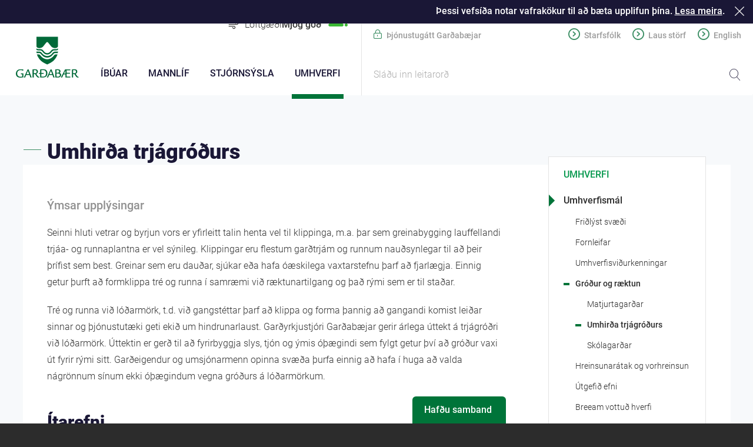

--- FILE ---
content_type: text/html;charset=UTF-8
request_url: https://www.gardabaer.is/umhverfi/umhverfismal/gardyrkjudeild/umhirda-trjagrodurs/
body_size: 10538
content:


<!DOCTYPE html>
<!-- eplica-no-index -->
<html class=" twocol theme-green" xmlns="http://www.w3.org/1999/xhtml" lang="is">
<head>
  <meta charset="utf-8" />
  <meta name="generator" content="Eplica CMS - www.eplica.is" />
  <meta name="HandheldFriendly" content="true" />
  <meta name="viewport" content="width=device-width, initial-scale=1.0" />
  <meta name="format-detection" content="telephone=no">
  <title>Umhirða trjágróðurs | Garðabær</title>

  <meta property="og:site_name" content="Garðabær" />
  
  <link rel="shortcut icon" href="/skin/v1/pub/i/fav.png" />
  
  <link rel="canonical" href="https://www.gardabaer.is/umhverfi/umhverfismal/gardyrkjudeild/umhirda-trjagrodurs/" />
  <script>if(self!=top){var ö=document.documentElement;ö.style.display='none !important';try{top.location.replace(location)}catch(e){setTimeout(function(){ö.innerHTML=''},500)}}</script>
  
    <link rel="stylesheet" href="/skin/v1/pub/main.css?v3.0.28" />

  

<!--  ~~~~~~~~~~~~~~~~~~~~~~~~~~~~~
      Eplica web management system
      Eplica 3 : (4 @ f2affd8)
      Tags [release/4.8.1]
      Project Version (master@eae980a)
      License Eplica ISP hosted solution
      eplica1.hugsmidjan.is::tomcat-prod2
      ~~~~~~~~~~~~~~~~~~~~~~~~~~~~~
      Hugsmiðjan ehf.
      Tel. +354 550-0900
      info@eplica.is
      www.eplica.is
      ~~~~~~~~~~~~~~~~~~~~~~~~~~~~~  -->

  <link href="/umhverfi/umhverfismal/gardyrkjudeild/umhirda-trjagrodurs/rss.xml" rel="alternate" type="application/rss+xml" title="Umhirða trjágróðurs" />
  
 
<!-- begin og: tags -->
  <meta property="og:type" content="website" />
  <meta property="og:title" content="Umhir&eth;a trj&aacute;gr&oacute;&eth;urs" />
<meta name="twitter:card" content="summary_large_image" />
  <meta property="og:image" content="https://eplica-cdn.is/f/transogimage.png" />
  <meta name="twitter:image" content="https://eplica-cdn.is/f/transogimage.png" />
<!-- end og: tags -->


    <script>(function(f,u,c,i,t){ u[c]+=' _ '+f;setTimeout(function(r,e,m,v){r=f.split(i);e=0;v=u[c]+i;while(m=r[e++]){v=v.replace(i+m+i,i)}(u[c]+i)!==v&&(u[c]=v)},8000);t=document.createElement('input');if('placeholder' in t){u[c]+=' supports-placeholders';}})('beforejsinit',document.getElementsByTagName('html')[0],'className',' ');</script>
  <script src='https://eplica-cdn.is/req/jqreq.js?v3.0.28'></script>
  <script>window.Req.joinUrl=window.Req.joinUrl+'||||v3.0.28'</script>

  <!-- Facebook Pixel Code -->
<script>
!function(f,b,e,v,n,t,s){if(f.fbq)return;n=f.fbq=function(){n.callMethod?
n.callMethod.apply(n,arguments):n.queue.push(arguments)};if(!f._fbq)f._fbq=n;
n.push=n;n.loaded=!0;n.version='2.0';n.queue=[];t=b.createElement(e);t.async=!0;
t.src=v;s=b.getElementsByTagName(e)[0];s.parentNode.insertBefore(t,s)}(window,
document,'script','https://connect.facebook.net/en_US/fbevents.js');
fbq('init', '2048012918647043');
fbq('track', 'PageView');
</script>
<noscript><img height="1" width="1" style="display:none"
src="https://www.facebook.com/tr?id=2048012918647043&ev=PageView&noscript=1"
/></noscript>
<!-- DO NOT MODIFY -->
<!-- End Facebook Pixel Code -->
</head>
<!-- /eplica-no-index -->
<body>

  
<div class="pghead" id="pghead">
<div class="wrap">

  
<!-- eplica-no-index -->
<div class="brand" role="banner"><a href="/" title="Garðabær - forsíða"
    ><img class="logo" src="/skin/v1/pub/i/sitelogo.svg" alt="Garðabær" /></a></div>
<div class="skiplink"><p><a href='#pgnav' title='Valmynd'>Valmynd</a></p><hr /></div>
<!-- /eplica-no-index -->



  
</div>
</div>


  <div class="pgwrap">
    <div class="pginner">
      <div class="pgi2">
        <div class="pgtop">
          
        </div>
        
<main role="main" class="pgmain">

    
        








<!-- eplica-search-index-fields
     SearchType=Article
     title=Umhirða trjágróðurs
     subtitle=Ýmsar upplýsingar
     eplica-search-index-fields -->



<!-- eplica-contentid 1-4716-MainContent -->
<div class="article box" data-aid="4716">
  
  <div class="boxbody">
    



    


    


    
      <h1>Umhirða trjágróðurs</h1>
      <h2 class='subtitle'>Ýmsar upplýsingar</h2>
    

    

  

  

  
      

    


    
      


    
    <p></p><p>Seinni hluti vetrar og byrjun vors er yfirleitt talin henta vel til klippinga, m.a. þar sem greinabygging lauffellandi trjáa- og runnaplantna er vel sýnileg. Klippingar eru flestum garðtrjám og runnum nauðsynlegar til að þeir þrífist sem best. Greinar sem eru dauðar, sjúkar eða hafa óæskilega vaxtarstefnu þarf að fjarlægja. Einnig getur þurft að formklippa tré og runna í samræmi við ræktunartilgang og það rými sem er til staðar.&nbsp;</p><p>Tré og runna við lóðarmörk, t.d. við gangstéttar þarf að klippa og forma þannig að gangandi komist leiðar sinnar og þjónustutæki geti ekið um hindrunarlaust. Garðyrkjustjóri Garðabæjar gerir árlega úttekt á trjágróðri við lóðarmörk. Úttektin er gerð til að fyrirbyggja slys, tjón og ýmis óþægindi sem fylgt getur því að gróður vaxi út fyrir rými sitt. Garðeigendur og umsjónarmenn opinna svæða þurfa einnig að hafa í huga að valda nágrönnum sínum ekki óþægindum vegna gróðurs á lóðarmörkum.</p><h2>Ítarefni</h2><p><a href="/media/utgefid-efni/Vefur-Gardabaejar-umhirda-trjagrodurs-20140307.pdf">Grein um umhirðu trjágróðurs og trjáklippingar</a></p><p><a href="/media/utgefid-efni/Umhirda-trjagrodur-Gardabaer-kynning-201400401.pdf">Umhirða trjágróðurs - kynning frá fræðslufundi</a>,&nbsp;Magnús Bjarkling landlagstæknir og Baldur Gunnlaugsson skrúðgarðyrkjutæknir.</p><p><a href="/media/utgefid-efni/GBR_Trjagrodur_2015_markmid.pdf">Markmið Garðabæjar varðandi trjágróður</a></p><br><p></p>


    





















  </div>
</div>

<hr class="stream" />


        
    
    
</main>

      </div>
      
<aside class="pgextra1">

    
        <!-- eplica-no-index -->
              <div class="snav box"
                 role="navigation"
                 aria-labelledby="menu32159039"
              >
                <h2 class="boxhead" id="menu32159039"><a href="/umhverfi/skipulag/skipulagsmal/">Umhverfi</a></h2>
                <div class="boxbody">
                    <ul class="level1"
                      ><li class="cat1 parent branch"><a href="/umhverfi/umhverfismal/fridlyst-svaedi/" class="cat1">Umhverfismál</a
                    
                      ><ul class="level2"
                        ><li class="branch"><a href="/umhverfi/umhverfismal/fridlyst-svaedi/">Friðlýst svæði</a
                    ></li
                        ><li><a href="/umhverfi/umhverfismal/fornleifar/">Fornleifar</a
                    ></li
                        ><li><a href="/umhverfi/umhverfismal/umhverfisvidurkenningar/">Umhverfis&shy;viður&shy;kenningar</a
                    ></li
                        ><li class="parent branch"><a href="/umhverfi/umhverfismal/grodur/">Gróður og ræktun</a
                    
                        ><ul class="level3"
                          ><li><a href="/umhverfi/umhverfismal/gardyrkjudeild/matjurtagardar/">Matjurtagarðar</a
                    ></li
                          ><li class="current"><a href="/umhverfi/umhverfismal/gardyrkjudeild/umhirda-trjagrodurs/">Umhirða trjágróðurs</a
                    ></li
                          ><li class=" last"><a href="/umhverfi/umhverfismal/grodur/skolagardar/">Skólagarðar</a
                    ></li
                        ></ul
                        ></li
                        ><li><a href="/umhverfi/umhverfismal/hreinsunaratak-og-vorhreinsun/">Hreinsunarátak og vorhreinsun</a
                    ></li
                        ><li><a href="https://www.gardabaer.is/stjornsysla/utgefid-efni/umhverfismal/">Útgefið efni</a
                    ></li
                        ><li><a href="/umhverfi/umhverfismal/breeam-vottud-hverfi/">Breeam vottuð hverfi</a
                    ></li
                        ><li class=" last"><a href="/umhverfi/umhverfismal/oryggismyndavelar/">Öryggismyndavélar</a
                    ></li
                      ></ul
                      ></li
                      ><li class="cat2 branch"><a href="/umhverfi/skipulag/skipulagsmal/" class="cat2">Skipulag</a
                    ></li
                      ><li class="cat3 branch"><a href="/umhverfi/byggingarmal-og-framkvaemdir/byggingarmal/" class="cat3">Byggingarmál</a
                    ></li
                      ><li class="cat4 branch"><a href="/umhverfi/framkvaemdir/" class="cat4">Framkvæmdir</a
                    ></li
                 ></ul>
             
                </div>
              </div>
              <hr class="stream" />
        
      <!-- /eplica-no-index -->
  


        
    
    
</aside>

      
<div class="pgbottom">

    
        

<p class="didithelp" aria-labelledby="helpful409628894">
  <span class="didithelp__question" id="helpful409628894">Var efnið hjálplegt?</span>
  <a class="didithelp__answer didithelp__answer--yay button minor yay" role="button" href="#" data-thankstext="Gott að vita. Takk!">Já</a>
  <a class="didithelp__answer didithelp__answer--nay button minor nay" href="/hvad-tharf-ad-laga">Nei</a>
</p>

        
    
        <!-- eplica-no-index -->

<div class="breadcrumbs" role="navigation" aria-labelledby="crumbs28492653"><div>
  <strong id="crumbs28492653">Þú ert hér:</strong> <a href="/" class='home'>Forsíða</a> <i>/</i> <a href="/umhverfi/skipulag/skipulagsmal/">Umhverfi</a> <i>/</i> <a href="/umhverfi/umhverfismal/fridlyst-svaedi/">Umhverfismál</a> <i>/</i> <a href="/umhverfi/umhverfismal/grodur/">Gróður og ræktun</a> <i>/</i> <b class="current"><a href="/umhverfi/umhverfismal/gardyrkjudeild/umhirda-trjagrodurs/">Umhirða trjágróðurs</a></b>
</div></div>
<hr class="stream" /><!-- /eplica-no-index -->
        
    
    
</div>

    </div>
  </div>
  <nav class="pgextra2" id="pgnav">
  <div class="wrap">
    <div class="navwrap">
      
        <!-- eplica-no-index -->
              <div class="mnav"
                 role="navigation"
                 aria-labelledby="menu197974544"
              >
                <h2 class="boxhead" id="menu197974544">Aðalvalmynd</h2>
                <div class="boxbody">
                    <ul class="level1"
                      ><li class="home"><a href="/">Forsíða</a></li
                      ><li class="theme-moss branch"><a href="/ibuar/thjonusta-til-thin/thjonustuver/" class="cat1">Íbúar</a
                    
                      ><ul class="level2"
                        ><li class="branch"><a href="/ibuar/thjonusta-til-thin/thjonustuver/">Þjónusta til þín</a
                    
                        ><ul class="level3"
                          ><li><a href="/ibuar/thjonusta-til-thin/thjonustuver/">Þjónustuver</a
                    ></li
                          ><li><a href="/ibuar/thjonusta-til-thin/thjonustumidstod/">Þjónustumiðstöð</a
                    ></li
                          ><li><a href="/ibuar/thjonusta-til-thin/abendingavefur-vegna-umhverfis/">Ábendingavefur vegna umhverfis</a
                    ></li
                          ><li class="branch"><a href="/ibuar/thjonusta-til-thin/sorphirda/">Sorphirða</a
                    
                          ><ul class="level4"
                            ><li class=" last"><a href="/ibuar/thjonusta-til-thin/sorphirda/grenndarstodvar-i-gardabae/">Grenndarstöðvar í Garðabæ ​</a
                    ></li
                          ></ul
                          ></li
                          ><li><a href="/ibuar/thjonusta-til-thin/snjomokstur/">Snjómokstur</a
                    ></li
                          ><li><a href="/ibuar/thjonusta-til-thin/nagrannavarsla/">Nágrannavarsla</a
                    ></li
                          ><li><a href="/ibuar/thjonusta-til-thin/kortavefur/">Kortavefur</a
                    ></li
                          ><li class="q-and-a"><a href="/ibuar/thjonusta-til-thin/spurt-og-svarad/">Spurt og svarað</a
                    ></li
                          ><li class=" last"><a href="/ibuar/thjonusta-til-thin/samveitur-gardabaejar/">Samveitur Garðabæjar</a
                    ></li
                        ></ul
                        ></li
                        ><li class="branch"><a href="/ibuar/skolar-og-daggaesla/leikskolar/">Skólar og daggæsla</a
                    
                        ><ul class="level3"
                          ><li class="branch"><a href="/ibuar/skolar-og-daggaesla/leikskolar/">Leikskólar</a
                    
                          ><ul class="level4"
                            ><li><a href="/ibuar/skolar-og-daggaesla/leikskolar/innritunarreglur/">Innritunarreglur</a
                    ></li
                            ><li><a href="/ibuar/skolar-og-daggaesla/leikskolar/bidlistagreidslur/">Biðlistagreiðslur</a
                    ></li
                            ><li class="branch"><a href="/ibuar/skolar-og-daggaesla/leikskolar/hagnytar-upplysingar/">Hagnýtar upplýsingar</a
                    
                            ><ul class="level5"
                              ><li class=" last"><a href="/ibuar/skolar-og-daggaesla/leikskolar/hagnytar-upplysingar/information-for-english-speaking-parents/">Information for English speaking parents</a
                    ></li
                            ></ul
                            ></li
                            ><li><a href="/ibuar/skolar-og-daggaesla/leikskolar/svaedisrad-leikskola/">Svæðisráð leikskóla</a
                    ></li
                            ><li><a href="/ibuar/skolar-og-daggaesla/leikskolar/taknmed-tali-ordabok/">Tákn með tali - orðabók</a
                    ></li
                            ><li><a href="/ibuar/skolar-og-daggaesla/leikskolar/spurt-og-svarad-um-leikskolamal/">Spurt og svarað um leikskólamál</a
                    ></li
                            ><li class=" last"><a href="/ibuar/skolar-og-daggaesla/leikskolar/vala-leikskolakerfi/">Vala leikskólakerfi</a
                    ></li
                          ></ul
                          ></li
                          ><li class="branch"><a href="/ibuar/skolar-og-daggaesla/dagforeldrar/">Dagforeldrar</a
                    
                          ><ul class="level4"
                            ><li><a href="/ibuar/skolar-og-daggaesla/dagforeldrar/listi-yfir-dagforeldra/">Listi yfir dagforeldra</a
                    ></li
                            ><li class=" last"><a href="/ibuar/skolar-og-daggaesla/dagforeldrar/starf-sem-dagforeldri/">Starf sem dagforeldri</a
                    ></li
                          ></ul
                          ></li
                          ><li class="branch"><a href="/ibuar/skolar-og-daggaesla/grunnskolar/">Grunnskólar</a
                    
                          ><ul class="level4"
                            ><li><a href="/ibuar/skolar-og-daggaesla/grunnskolar/grunnstod-gardabaejar/">Grunnstoð Garðabæjar</a
                    ></li
                            ><li><a href="/ibuar/skolar-og-daggaesla/grunnskolar/innritun-i-grunnskola/">Innritun í grunnskóla</a
                    ></li
                            ><li><a href="/ibuar/skolar-og-daggaesla/grunnskolar/ovedur/">Röskun á skólastarfi vegna óveðurs</a
                    ></li
                            ><li><a href="/ibuar/skolar-og-daggaesla/grunnskolar/flytingar-og-seinkanir-milli-arganga/">Flýtingar og seinkanir milli árganga</a
                    ></li
                          ></ul
                          ></li
                          ><li class="branch"><a href="/ibuar/skolar-og-daggaesla/stafraent-skolastarf-i-gardabae/">Stafrænt skólastarf í Garðabæ</a
                    
                          ><ul class="level4"
                            ><li class=" last"><a href="/ibuar/skolar-og-daggaesla/stafraent-skolastarf-i-gardabae/handbok-um-google-workspace-for-education/">Handbók um Google Workspace for Education</a
                    ></li
                          ></ul
                          ></li
                          ><li><a href="/ibuar/skolar-og-daggaesla/rafraen-skoladagatol/">Rafræn skóladagatöl</a
                    ></li
                          ><li class="branch"><a href="/ibuar/ithrotta-og-tomstundastarf/fristundaheimili/">Frístundaheimili</a
                    
                          ><ul class="level4"
                            ><li class=" last"><a href="/ibuar/ithrotta-og-tomstundastarf/fristundaheimili/gardahraun-sertak-fristund/">Garðahraun -sértæk frístund</a
                    ></li
                          ></ul
                          ></li
                          ><li><a href="/ibuar/skolar-og-daggaesla/systkinaafslattur/">Systkinaafsláttur og tekjutengdur afsláttur</a
                    ></li
                          ><li><a href="/ibuar/skolar-og-daggaesla/tonlistarskoli/">Tónlistarskóli</a
                    ></li
                          ><li><a href="/ibuar/skolar-og-daggaesla/fjolbrautaskolinn-i-gardabae/">Fjölbrautaskólinn í Garðabæ</a
                    ></li
                          ><li><a href="/ibuar/skolar-og-daggaesla/vinnuskoli/">Vinnuskóli</a
                    ></li
                          ><li class="branch"><a href="/ibuar/skolar-og-daggaesla/forvarnir-og-fraedsla/">Forvarnir og fræðsla</a
                    
                          ><ul class="level4"
                            ><li><a href="/ibuar/skolar-og-daggaesla/forvarnir-og-fraedsla/samskiptasattmali/">Samskiptasáttmáli</a
                    ></li
                          ></ul
                          ></li
                          ><li class="fyrri-uthlutanir branch"><a href="/ibuar/skolar-og-daggaesla/throunarsjodir/uthlutanir/">Þróunarsjóðir leik- og grunnskóla</a
                    
                          ><ul class="level4"
                            ><li class="filter-by-tags leik"><a href="/ibuar/skolar-og-daggaesla/throunarsjodir/uthlutanir/leikskolar/">Leikskólastig</a
                    ></li
                            ><li class="filter-by-tags yngsta"><a href="/ibuar/skolar-og-daggaesla/throunarsjodir/uthlutanir/yngsta-stig/">Yngsta stig grunnskóla</a
                    ></li
                            ><li class="filter-by-tags mid"><a href="/ibuar/skolar-og-daggaesla/throunarsjodir/uthlutanir/midstig/">Miðstig grunnskóla</a
                    ></li
                            ><li class="filter-by-tags unglinga"><a href="/ibuar/skolar-og-daggaesla/throunarsjodir/uthlutanir/elsta-stig/">Unglingastig grunnskóla</a
                    ></li
                            ><li class=" last"><a href="/ibuar/skolar-og-daggaesla/throunarsjodir/uthlutanir/umsoknir-i-throunarsjodi-skola/">Um þróunarsjóðina</a
                    ></li
                          ></ul
                          ></li
                          ><li><a href="/ibuar/skolar-og-daggaesla/utgefid-efni/">Útgefið efni</a
                    ></li
                          ><li><a href="/ibuar/skolar-og-daggaesla/menntastefna-gardabaejar-2022-2030/">Menntastefna Garðabæjar 2022-2030</a
                    ></li
                          ><li class=" last"><a href="/ibuar/skolar-og-daggaesla/verkferill-vegna-innheimtu-dvalargjalda-a-leikskolum-og-fristundaheimilum/">Verkferill vegna innheimtu dvalargjalda á leikskólum og  frístundaheimilum</a
                    ></li
                        ></ul
                        ></li
                        ><li class="branch"><a href="/ibuar/ithrotta-og-tomstundastarf/sundlaugar/">Íþrótta- og tómstundastarf</a
                    
                        ><ul class="level3"
                          ><li class="branch"><a href="/ibuar/ithrotta-og-tomstundastarf/sundlaugar/">Sundlaugar</a
                    
                          ><ul class="level4"
                            ><li class=" last"><a href="/ibuar/ithrotta-og-tomstundastarf/sundlaugar/gardakortid/">Garðakortið</a
                    ></li
                          ></ul
                          ></li
                          ><li><a href="/ibuar/ithrotta-og-tomstundastarf/felagsmidstodvar/">Félags&shy;miðstöðvar</a
                    ></li
                          ><li><a href="/ibuar/ithrotta-og-tomstundastarf/tomstundastarf-fyrir-born/">Tómstundastarf fyrir börn</a
                    ></li
                          ><li><a href="/ibuar/ithrotta-og-tomstundastarf/fristundabill/">Frístundabíll</a
                    ></li
                          ><li><a href="/ibuar/ithrotta-og-tomstundastarf/hvatapeningar/">Hvatapeningar</a
                    ></li
                          ><li class="branch"><a href="/ibuar/ithrotta-og-tomstundastarf/ithrottastarf/ithrottamannvirki/">Íþróttamannvirki</a
                    
                          ><ul class="level4"
                            ><li class=" last"><a href="/ibuar/ithrotta-og-tomstundastarf/ithrottastarf/ithrottamannvirki/fjolnota-ithrottahus-nafnasamkeppni/">Fjölnota íþróttahús - nafnasamkeppni</a
                    ></li
                          ></ul
                          ></li
                          ><li><a href="/ibuar/ithrotta-og-tomstundastarf/ithrottastarf/kvennahlaup-isi/">Kvennahlaup ÍSÍ</a
                    ></li
                          ><li><a href="/ibuar/ithrotta-og-tomstundastarf/ithrottamadur-arsins/">Íþróttamaður ársins</a
                    ></li
                          ><li><a href="/ibuar/ithrotta-og-tomstundastarf/ithrottamenn-gardabaejar/">Íþróttamenn Garðabæjar</a
                    ></li
                          ><li><a href="/ibuar/ithrotta-og-tomstundastarf/sumarstorf-2023/">Sumarstörf  fyrir 17 ára</a
                    ></li
                          ><li><a href="/ibuar/ithrotta-og-tomstundastarf/sumarstorf-fyrir-18-og-eldri/">Sumarstörf fyrir 18 ára og eldri</a
                    ></li
                          ><li><a href="/ibuar/ithrotta-og-tomstundastarf/sumarnamskeid/">Sumarnámskeið</a
                    ></li
                        ></ul
                        ></li
                        ><li class=" last branch"><a href="/ibuar/velferd/eldri-borgarar/">Velferð</a
                    
                        ><ul class="level3"
                          ><li class="branch"><a href="/ibuar/velferd/eldri-borgarar/">Eldra fólk</a
                    
                          ><ul class="level4"
                            ><li class=" last"><a href="/ibuar/velferd/eldri-borgarar/bjartur-lifsstill-hreyfing-eldra-folks/">Hreyfing eldra fólks</a
                    ></li
                          ></ul
                          ></li
                          ><li><a href="/ibuar/velferd/fatlad-folk/">Fatlað fólk</a
                    ></li
                          ><li class="branch"><a href="/ibuar/velferd/barnavernd/">Barnaverndarþjónusta Garðabæjar</a
                    
                          ><ul class="level4"
                            ><li><a href="/ibuar/velferd/barnavernd/tilkynning-til-barnaverndar/">Tilkynning til barnaverndarþjónustu</a
                    ></li
                            ><li><a href="/ibuar/velferd/barnavernd/tilkynning-fra-barni/">Tilkynning frá barni</a
                    ></li
                          ></ul
                          ></li
                          ><li class="branch"><a href="/ibuar/velferd/husnaedismal/">Húsnæðismál</a
                    
                          ><ul class="level4"
                            ><li class=" last"><a href="/ibuar/velferd/husnaedismal/felagslegar-leiguibudir/">Félagslegar leiguíbúðir</a
                    ></li
                          ></ul
                          ></li
                          ><li><a href="/ibuar/velferd/felagsleg-radgjof/">Félagsleg ráðgjöf</a
                    ></li
                          ><li><a href="/ibuar/velferd/felagsleg-heimathjonusta/">Stuðningsþjónusta</a
                    ></li
                          ><li><a href="/ibuar/velferd/fjarhagsadstod/">Fjárhagsaðstoð</a
                    ></li
                          ><li class=" last branch"><a href="/ibuar/skolar-og-daggaesla/forvarnir-og-fraedsla/velferd-barna-i-gardabae/">Velferð barna</a
                    
                          ><ul class="level4"
                            ><li class=" last"><a href="/farsaeld/">Farsæld barna</a
                    ></li
                          ></ul
                          ></li
                        ></ul
                      ></ul
                      ><li class="theme-orange branch"><a href="/mannlif/utivist/kort-af-gardabae/" class="cat2">Mannlíf</a
                    
                      ><ul class="level2"
                        ><li class="branch"><a href="/mannlif/utivist/kort-af-gardabae/">Útivist</a
                    
                        ><ul class="level3"
                          ><li><a href="/mannlif/utivist/kort-af-gardabae/">Kort af Garðabæ</a
                    ></li
                          ><li><a href="/mannlif/utivist/utivistarsvaedi/">Útivistarsvæði</a
                    ></li
                          ><li><a href="/mannlif/utivist/wapp-leidsagnarapp/">Wapp - leiðsagnarapp</a
                    ></li
                          ><li><a href="/mannlif/veidileyfi/">Veiðileyfi</a
                    ></li
                          ><li class=" last"><a href="/mannlif/utivist/ahugaverdar-gonguleidir-i-gardabae/">Áhugaverðar gönguleiðir í Garðabæ</a
                    ></li
                        ></ul
                        ></li
                        ><li class="branch"><a href="/mannlif/menning-og-listir/bokasafn/">Menning og listir</a
                    
                        ><ul class="level3"
                          ><li><a href="/mannlif/menning-og-listir/bokasafn/">Bókasafn</a
                    ></li
                          ><li><a href="/mannlif/menning-og-listir/honnunarsafn-islands/">Hönnunarsafn Íslands</a
                    ></li
                          ><li><a href="/mannlif/menning-og-listir/aftur-til-hofsstada/">Aftur til Hofsstaða</a
                    ></li
                          ><li><a href="/mannlif/menning-og-listir/minjagardur-ad-hofsstodum/">Minjagarður að Hofsstöðum</a
                    ></li
                          ><li><a href="/mannlif/menning-og-listir/krokur-a-gardaholti/">Krókur á Garðaholti</a
                    ></li
                          ><li class="branch"><a href="/mannlif/menning-og-listir/menningarstarf/baejarlistamadur-gardabaejar/">Menningarstarf</a
                    
                          ><ul class="level4"
                            ><li><a href="/mannlif/menning-og-listir/menningarstarf/menningar-og-safnanefnd/">Menningar- og safnanefnd</a
                    ></li
                            ><li><a href="/mannlif/menning-og-listir/menningarstarf/baejarlistamadur-gardabaejar/starfshopur-um-menningar-og-fraedamidstod/">Starfshópur um menningar- og fræðamiðstöð</a
                    ></li
                            ><li><a href="/mannlif/menning-og-listir/menningarstarf/baejarlistamadur-gardabaejar/">Bæjarlistamaður Garðabæjar</a
                    ></li
                            ><li><a href="/mannlif/menning-og-listir/menningarstarf/hvatningarsjodur-fyrir-unga-listamenn/">Hvatningarsjóður fyrir unga hönnuði og listamenn</a
                    ></li
                            ><li><a href="/mannlif/menning-og-listir/menningarstarf/jazzhatid-gardabaejar/">Jazzhátíð Garðabæjar</a
                    ></li
                            ><li><a href="/mannlif/menning-og-listir/menningarstarf/listadagar-barna-og-ungmenna/">Barnamenningarhátíð Garðabæjar</a
                    ></li
                            ><li><a href="/mannlif/menning-og-listir/menningarstarf/menningarstefna-fyrir-gardabae/">Menningarstefna fyrir Garðabæ</a
                    ></li
                            ><li><a href="/mannlif/menning-og-listir/menningarstarf/rokkvan/">Rökkvan</a
                    ></li
                            ><li><a href="/mannlif/menning-og-listir/menningarstarf/utilistaverk/">Útilistaverk</a
                    ></li
                            ><li><a href="/mannlif/menning-og-listir/menningarstarf/vifilsstadir-100-ara/">Vífilsstaðir 100 ára</a
                    ></li
                            ><li class=" last"><a href="/mannlif/menning-og-listir/menningarstarf/menningarstyrkur/">Menningarstyrkur</a
                    ></li
                          ></ul
                          ></li
                          ><li><a href="/mannlif/menning-og-listir/ljosmyndavefur-gardabaejar/">Ljósmyndavefur Garðabæjar</a
                    ></li
                          ><li><a href="/mannlif/menning-og-listir/menning-i-gardabae-rafraent-efni/">Menning í Garðabæ - rafrænt efni</a
                    ></li
                          ><li class=" last"><a href="/mannlif/menning-og-listir/haustdagskra-menningar-i-gardabae/">Menningardagskrá í Garðabæ -bæklingur</a
                    ></li
                        ></ul
                        ></li
                        ><li class="branch"><a href="/mannlif/felagslif/felog-og-samtok">Félagslíf</a
                    
                        ><ul class="level3"
                          ><li class="branch"><a href="/mannlif/felagslif/vidburdir">Viðburðir</a
                    
                          ><ul class="level4"
                            ><li><a href="/mannlif/felagslif/vidburdir/">Viðburðir</a
                    ></li
                            ><li class=" last"><a href="/mannlif/felagslif/vidburdir/dagatal/">Dagatal</a
                    ></li
                          ></ul
                          ></li
                          ><li><a href="/mannlif/felagslif/samkomuhus/">Samkomuhús</a
                    ></li
                        ></ul
                        ></li
                        ><li class=" last branch"><a href="/mannlif/midbaer/">Miðbær</a
                    
                        ><ul class="level3"
                          ><li><a href="/mannlif/midbaer/gardatorg-verslanir-og-thjonusta/">Garðatorg -verslanir og þjónusta</a
                    ></li
                          ><li class=" last"><a href="/mannlif/midbaer/hvernig-gerum-vid-godan-midbae-betri-hvernig-vilt-thu-hafa-gardatorg/">Hvernig gerum við góðan miðbæ betri – hvernig vilt þú hafa Garðatorg?</a
                    ></li
                        ></ul
                        ></li
                      ></ul
                      ><li class="theme-aqua branch"><a href="/stjornsysla/stjornsyslan/baejarstjorn/" class="cat3">Stjórnsýsla</a
                    
                      ><ul class="level2"
                        ><li class="branch"><a href="/stjornsysla/utgefid-efni/merki-gardabaejar/">Fréttir, stefnur, útgefið efni</a
                    
                        ><ul class="level3"
                          ><li class="branch"><a href="/stjornsysla/utgefid-efni/stefnur/">Stefnur</a
                    
                          ><ul class="level4"
                            ><li><a href="/stjornsysla/utgefid-efni/stefnur/get-eg-haft-ahrif/">Get ég haft áhrif?</a
                    ></li
                            ><li class=" last branch"><a href="/stjornsysla/utgefid-efni/stefnur/personuverndarstefna/">Persónuverndarstefna</a
                    
                            ><ul class="level5"
                              ><li class=" last"><a href="/stjornsysla/utgefid-efni/stefnur/personuverndarstefna/vafrakokur-a-vefnum/">Vafrakökur á vefnum</a
                    ></li
                            ></ul
                            ></li
                          ></ul
                          ><li class="branch"><a href="/stjornsysla/utgefid-efni/heimsmarkmidin/">Heimsmarkmiðin</a
                    
                          ><ul class="level4"
                            ><li class=" last"><a href="/stjornsysla/utgefid-efni/heimsmarkmidin/38-markmid-gardabaejar/">Undirmarkmið Garðabæjar</a
                    ></li
                          ></ul
                          ></li
                          ><li><a href="/stjornsysla/utgefid-efni/barnasattmalinn-barnvaent-sveitarfelag/">Barnasáttmálinn - Barnvænt sveitarfélag</a
                    ></li
                          ><li class="newspage"><a href="/stjornsysla/utgefid-efni/frettir/">Fréttir</a
                    ></li
                          ><li class="auglysingar"><a href="/stjornsysla/utgefid-efni/auglysingar/">Auglýsingar</a
                    ></li
                          ><li><a href="/stjornsysla/utgefid-efni/umhverfismal/">Umhverfismál</a
                    ></li
                          ><li><a href="/ibuar/skolar-og-daggaesla/utgefid-efni/">Fræðslumál</a
                    ></li
                          ><li><a href="/stjornsysla/utgefid-efni/arsskyrslur/">Ársskýrslur</a
                    ></li
                          ><li class=" last branch"><a href="/stjornsysla/utgefid-efni/merki-gardabaejar/">Merki Garðabæjar</a
                    
                          ><ul class="level4"
                            ><li class=" last"><a href="/stjornsysla/utgefid-efni/merki-gardabaejar/40-ara-afmaelismerki/">40 ára afmælismerki</a
                    ></li
                          ></ul
                          ></li
                        ></ul
                        ><li class="branch"><a href="/stjornsysla/fjarmal/gjaldskrar/">Fjármál</a
                    
                        ><ul class="level3"
                          ><li><a href="/stjornsysla/fjarmal/gjaldskrar/">Gjaldskrár</a
                    ></li
                          ><li class="branch"><a href="/stjornsysla/fjarmal/fjarhagsaaetlanir/">Fjárhagsáætlanir</a
                    
                          ><ul class="level4"
                            ><li class=" last"><a href="/stjornsysla/fjarmal/fjarhagsaaetlanir/fjarhagsaaetlun-abendingar-ibua/">Fjárhagsáætlun 2026 - ábendingar íbúa</a
                    ></li
                          ></ul
                          ></li
                          ><li><a href="/stjornsysla/fjarmal/arsreikningar/">Ársreikningar</a
                    ></li
                          ><li><a href="/stjornsysla/fjarmal/alagning-gjalda/">Álagning gjalda 2025</a
                    ></li
                          ><li class=" last"><a href="/stjornsysla/fjarmal/rafraenir-reikningar/">Rafrænir reikningar</a
                    ></li
                        ></ul
                        ></li
                        ><li class="branch"><a href="/stjornsysla/stjornsyslan/baejarstjorn/">Stjórnsýslan</a
                    
                        ><ul class="level3"
                          ><li class="branch"><a href="/stjornsysla/stjornsyslan/baejarstjorn/">Bæjarstjórn</a
                    
                          ><ul class="level4"
                            ><li><a href="/stjornsysla/stjornsyslan/baejarstjorn/adalmenn/">Aðalmenn</a
                    ></li
                            ><li><a href="/stjornsysla/stjornsyslan/baejarstjorn/fundur-baejarstjormar/">Fundir bæjarstjórnar</a
                    ></li
                            ><li class=" last"><a href="/stjornsysla/stjornsyslan/baejarstjorn/utsending-baejarstjornarfunda/">Útsending bæjarstjórnarfunda</a
                    ></li
                          ></ul
                          ></li
                          ><li><a href="/stjornsysla/stjornsyslan/baejarstjori/">Bæjarstjóri</a
                    ></li
                          ><li><a href="/stjornsysla/stjornsyslan/nefndir/">Nefndir</a
                    ></li
                          ><li class="branch"><a href="/stjornsysla/stjornsyslan/fundargerdir/SearchMeetings.aspx">Fundargerðir</a
                    
                          ><ul class="level4"
                            ><li class=" last"><a href="/stjornsysla/stjornsyslan/fundargerdir/fundargatt-nefndarmanna/">Fundargátt nefndarmanna</a
                    ></li
                          ></ul
                          ></li
                          ><li class="branch"><a href="/stjornsysla/stjornsyslan/reglugerdir/">Reglur og samþykktir</a
                    
                          ><ul class="level4"
                            ><li class=" last"><a href="/stjornsysla/stjornsyslan/reglugerdir/tolvupostsendingar/">Tölvupóstsendingar</a
                    ></li
                          ></ul
                          ></li
                          ><li><a href="/stjornsysla/stjornsyslan/eydublod/">Umsóknir og eyðublöð</a
                    ></li
                          ><li class="branch"><a href="/stjornsysla/stjornsyslan/mannaudur/">Mannauður</a
                    
                          ><ul class="level4"
                            ><li class=" last"><a href="https://starf.gardabaer.is/rcf3/Default.aspx">Störf í boði</a
                    ></li
                          ></ul
                          ></li
                          ><li><a href="/stjornsysla/stjornsyslan/stjornkerfid/">Stjórnkerfið</a
                    ></li
                          ><li><a href="/stjornsysla/stjornsyslan/personuvernd/">Persónuvernd</a
                    ></li
                          ><li><a href="/stjornsysla/stjornsyslan/fyrir-starfsfolk/">Fyrir starfsfólk</a
                    ></li
                          ><li><a href="https://incidents.ccq.cloud/simple-form/is/tTFtc3hHevrxcf9cs/Xa2fFhZPa986t88Kc" target="_blank">Erindi til jafnlaunaráðs</a
                    ></li
                          ><li class=" last"><a href="/stjornsysla/stjornsyslan/neydarstjorn-gardabaejar/">Neyðarstjórn Garðabæjar</a
                    ></li
                        ></ul
                        ></li
                        ><li class=" last branch"><a href="/stjornsysla/ibualydraedi/leidir-til-ad-hafa-ahrif/">Íbúalýðræði</a
                    
                        ><ul class="level3"
                          ><li><a href="/stjornsysla/ibualydraedi/leidir-til-ad-hafa-ahrif/">Leiðir til að hafa áhrif</a
                    ></li
                          ><li><a href="/stjornsysla/ibualydraedi/ibuakannanir/">Íbúakannanir</a
                    ></li
                          ><li class="branch"><a href="/stjornsysla/ibualydraedi/betri-gardabaer/">Betri Garðabær</a
                    
                          ><ul class="level4"
                            ><li class=" last"><a href="/stjornsysla/ibualydraedi/betri-gardabaer/stada-a-framkvaemdum/">Staða á framkvæmdum</a
                    ></li
                          ></ul
                          ></li
                          ><li><a href="/stjornsysla/ibualydraedi/endurskodun-lydraedisstefnu/">Lýðræðisstefna Garðabæjar</a
                    ></li
                          ><li><a href="/stjornsysla/ibualydraedi/sveitarstjornarkosningar/">Sveitarstjórnarkosningar</a
                    ></li
                          ><li class=" last"><a href="/stjornsysla/ibualydraedi/althingiskosningar-2024/">Alþingiskosningar 2024</a
                    ></li
                        ></ul
                        ></li
                      ></ul
                      ><li class="theme-green parent branch"><a href="/umhverfi/skipulag/skipulagsmal/" class="cat4">Umhverfi</a
                    
                      ><ul class="level2"
                        ><li class="parent branch"><a href="/umhverfi/umhverfismal/fridlyst-svaedi/">Umhverfismál</a
                    
                        ><ul class="level3"
                          ><li class="branch"><a href="/umhverfi/umhverfismal/fridlyst-svaedi/">Friðlýst svæði</a
                    
                          ><ul class="level4"
                            ><li><a href="/umhverfi/umhverfismal/fridlyst-svaedi/galgahraun-og-skerjafjordur/">Gálgahraun og Skerjafjörður</a
                    ></li
                            ><li><a href="/umhverfi/umhverfismal/fridlyst-svaedi/vifilsstadavatn/">Vífilsstaðavatn</a
                    ></li
                            ><li class=" last"><a href="/umhverfi/umhverfismal/fridlyst-svaedi/burfell-burfellsgja-og-burfellshraun/">Búrfell, Búrfellsgjá og Búrfellshraun</a
                    ></li
                          ></ul
                          ></li
                          ><li><a href="/umhverfi/umhverfismal/fornleifar/">Fornleifar</a
                    ></li
                          ><li><a href="/umhverfi/umhverfismal/umhverfisvidurkenningar/">Umhverfis&shy;viður&shy;kenningar</a
                    ></li
                          ><li class="parent branch"><a href="/umhverfi/umhverfismal/grodur/">Gróður og ræktun</a
                    
                          ><ul class="level4"
                            ><li><a href="/umhverfi/umhverfismal/gardyrkjudeild/matjurtagardar/">Matjurtagarðar</a
                    ></li
                            ><li class="current"><a href="/umhverfi/umhverfismal/gardyrkjudeild/umhirda-trjagrodurs/">Umhirða trjágróðurs</a
                    ></li
                            ><li class=" last"><a href="/umhverfi/umhverfismal/grodur/skolagardar/">Skólagarðar</a
                    ></li
                          ></ul
                          ></li
                          ><li><a href="/umhverfi/umhverfismal/hreinsunaratak-og-vorhreinsun/">Hreinsunarátak og vorhreinsun</a
                    ></li
                          ><li><a href="https://www.gardabaer.is/stjornsysla/utgefid-efni/umhverfismal/">Útgefið efni</a
                    ></li
                          ><li><a href="/umhverfi/umhverfismal/breeam-vottud-hverfi/">Breeam vottuð hverfi</a
                    ></li
                          ><li class=" last"><a href="/umhverfi/umhverfismal/oryggismyndavelar/">Öryggismyndavélar</a
                    ></li
                        ></ul
                        ></li
                        ><li class="branch"><a href="/umhverfi/skipulag/skipulagsmal/">Skipulag</a
                    
                        ><ul class="level3"
                          ><li class="skipulagsmal branch"><a href="/umhverfi/skipulag/skipulagsmal/">Skipulagsmál</a
                    
                          ><ul class="level4"
                            ><li><a href="/umhverfi/skipulag/skipulagsmal/svaedisskipulag/" title="Svæðis&shy;skipulag" aria-label="Svæðis&shy;skipulag">Svæðisskipulag</a
                    ></li
                            ><li><a href="/umhverfi/skipulag/skipulagsmal/adalskipulag/">Aðalskipulag</a
                    ></li
                            ><li><a href="/umhverfi/skipulag/skipulagsmal/deiliskipulag/">Deiliskipulag</a
                    ></li
                            ><li class=" last"><a href="/umhverfi/skipulag/skipulagsmal/rammaskipulag/">Ramma&shy;skipulag</a
                    ></li
                          ></ul
                          ></li
                          ><li class="skipulagsmal branch"><a href="/umhverfi/skipulag/skipulag-i-kynningu/">Skipulag í kynningu</a
                    
                          ><ul class="level4"
                            ><li><a href="/umhverfi/skipulag/auglysingar-um-skipulag/kynning-skipulags/">Kynning og samráð</a
                    ></li
                          ></ul
                          ></li
                          ><li class="skipulagsmal"><a href="/umhverfi/skipulag/samthykkt-baejarstjornar/">Samþykkt bæjarstjórnar varðandi skipulagsmál</a
                    ></li
                          ><li><a href="/umhverfi/skipulag/auglysingar-um-skipulag/umsokn-um-skipulagsbreytingar/">Umsókn um skipulagsbreytingar</a
                    ></li
                          ><li><a href="/ibuar/thjonusta-til-thin/kortavefur/">Kortavefur</a
                    ></li
                          ><li class=" last"><a href="/umhverfi/skipulag/husakannanir/">Húsakannanir</a
                    ></li
                        ></ul
                        ></li
                        ><li class="branch"><a href="/umhverfi/byggingarmal-og-framkvaemdir/byggingarmal/">Byggingarmál</a
                    
                        ><ul class="level3"
                          ><li><a href="/umhverfi/byggingarmal-og-framkvaemdir/byggingarmal/">Byggingarmál</a
                    ></li
                          ><li><a href="/umhverfi/skipulag/veggir-og-girdingar/">Veggir og girðingar</a
                    ></li
                          ><li><a href="/umhverfi/byggingarmal-og-framkvaemdir/teikningar/">Teikningar</a
                    ></li
                          ><li class=" last branch"><a href="/umhverfi/byggingarmal-og-framkvaemdir/byggingarmal/lausar-lodir/">Lausar lóðir</a
                    
                          ><ul class="level4"
                            ><li><a href="/umhverfi/byggingarmal-og-framkvaemdir/byggingarmal/lausar-lodir/stakar-lodir/">Stakar lóðir</a
                    ></li
                            ><li class=" last"><a href="/umhverfi/byggingarmal-og-framkvaemdir/byggingarmal/lausar-lodir/vetrarmyri-annar-afangi/">Vetrarmýri- annar áfangi</a
                    ></li
                          ></ul
                          ></li
                        ></ul
                        ><li class="branch"><a href="/umhverfi/framkvaemdir/">Framkvæmdir</a
                    
                        ><ul class="level3"
                          ><li class="branch"><a href="/umhverfi/byggingarmal-og-framkvaemdir/framkvaemdir/endurbaetur-vegna-rakaskemmda/">Endurbætur vegna rakaskemmda</a
                    
                          ><ul class="level4"
                            ><li><a href="/umhverfi/byggingarmal-og-framkvaemdir/framkvaemdir/alftanesskoli-endurbaetur/">Álftanesskóli endurbætur</a
                    ></li
                            ><li><a href="/umhverfi/byggingarmal-og-framkvaemdir/framkvaemdir/hofsstadaskoli-endurbaetur/">Hofsstaðaskóli endurbætur</a
                    ></li
                            ><li><a href="/umhverfi/byggingarmal-og-framkvaemdir/framkvaemdir/flataskoli-endurbaetur/">Flataskóli endurbætur</a
                    ></li
                            ><li><a href="/umhverfi/byggingarmal-og-framkvaemdir/framkvaemdir/moaflot-endurbaetur/">Móaflöt- endurbætur</a
                    ></li
                            ><li class=" last"><a href="/umhverfi/byggingarmal-og-framkvaemdir/framkvaemdir/gardaskoli-endurbaetur/">Garðaskóli endurbætur</a
                    ></li
                          ></ul
                          ></li
                          ><li class="branch"><a href="/umhverfi/byggingarmal-og-framkvaemdir/framkvaemdir/">Framkvæmdir</a
                    
                          ><ul class="level4"
                            ><li class=" last"><a href="/umhverfi/byggingarmal-og-framkvaemdir/framkvaemdir/hafnarfjardarvegur/">Hafnarfjarðarvegur</a
                    ></li
                          ></ul
                          ></li
                          ><li class="utbod last branch"><a href="/umhverfi/byggingarmal-og-framkvaemdir/utbod/">Útboð</a
                    
                          ><ul class="level4"
                            ><li class="utbod last"><a href="/umhverfi/byggingarmal-og-framkvaemdir/utbod/utbod-i-auglysingu/">Útboð í auglýsingu</a
                    ></li
                             ></ul></li
                         ></ul></li
                     ></ul></li
                 ></ul>
             
                </div>
              </div>
              <hr class="stream" />
        
      <!-- /eplica-no-index -->
  


        
    
      <div class="wrap"><div class="enav">
  <div class="boxbody">
    <ul>
      <li class="minn"><a href="https://thjonustugattin.gardabaer.is/">Þjónustugátt Garðabæjar</a></li>
      <li class="langlink"><a href="/english">English</a></li>
      <li><a href="https://starf.gardabaer.is/rcf3/Default.aspx" target="_blank">Laus störf</a></li>
      <li><a href="/stjornsysla/stjornsyslan/mannaudur/">Starfsfólk</a></li>
    </ul>
  </div>
</div>
        

<!-- eplica-no-index -->
<div class="qsearch" role="search">
  <h2 class="boxhead">Leita á vefnum</h2>
  <form class="boxbody" action="/leit" >
    
    <span class="fi_txt req"><label for="qstr">Sláðu inn leitarorð</label><input id="qstr" name="q" value="" /></span>
    <span class="fi_btn">
    
      <input class="submit" type="submit" value="Leita" />
    
    </span>
  
  </form>
</div>
<hr class="stream" />
<!-- /eplica-no-index -->





        
    </div>
    </div>
    <div class="contact-links">
          <a href="#" class="contact-button">Hafðu samband</a>
          <div class="boxbody">
            <ul>
              <li>
                <a href="tel:+354 525 8500" class="tel"><span itemprop="telephone">525 8500</span></a>
                <p><b>Þjónustuver Garðabæjar</b></p>
              </li>
              <li>
                <a href="/hafa-samband" class="contact-mail">Hafðu samband</a>
                <p><b>Sendu inn – </b>ábendingu, hrós eða kvörtun</p>
              </li>
              <li>
                <a href="https://thjonustugattin.gardabaer.is/" target="_blank" class="contact-minn">Þjónustugátt Garðabæjar</a>
                <p><b>Þín mál – </b>rafrænar umsóknir</p>
              </li>
            </ul>
          </div>
        </div><div class="office-hours">
            <b>Opnunartími:</b> <br>
            <meta itemprop="openingHours" content="Mo-We 8:00-16:00">
            Mánudaga til miðvikudaga kl. 8-16, <br>
            <meta itemprop="openingHours" content="Th 8:00-18:00">
            fimmtudaga kl. 8-18 og
            <meta itemprop="openingHours" content="Fr 8:00-14:00">
            föstudaga kl. 8-14
        </div>
  </div>
  </nav>
  <footer class="pgfoot">
  <div class="wrap">
    <div class="footer">
  <div class="boxbody" itemscope itemtype="http://schema.org/CivicStructure">
    <div class="contact" role="contentinfo">
      <div class="col">
        <meta itemprop="name" content="Garðabær" />
        <meta itemprop="alternateName" content="Gardabaer" />
        <span class="title" itemprop="alternateName">Ráðhús Garðabæjar</span> <br/>
        <meta itemprop="hasMap" content="https://www.google.com/maps/place/Gardabaer,+Iceland/" />
        <span itemprop="address" itemscope itemtype="http://schema.org/PostalAddress">
          <span itemprop="streetAddress">Garðatorgi 7</span>,
          <span itemprop="postalCode">210</span> <span itemprop="addressLocality">Garðabær</span>
          <meta itemprop="addressCountry" content="Iceland" />
        </span> <br/>
        <span class="kt" >Kt: 5701696109</span>
      </div>
      <div class="col">
        Sími: <a href="tel:+354 525 8500"><span itemprop="telephone">525 8500</span></a><br/>
        Netfang: <a href="mailto:gardabaer@gardabaer.is" itemprop="email">gardabaer@gardabaer.is</a>
      </div>
      <div class="col">
        Opnunartími: <br/>
        <meta itemprop="openingHours" content="Mo-We 8:00-16:00" />
        Þjónustuver Garðabæjar er opið mánud-fimmtud 8-16 og föstudaga 8-14.
        <meta itemprop="openingHours" content="Fr 8:00-14:00" />
 
      </div>
    </div>
    <div class="social">
      <link itemprop="url" href="https://www.gardabaer.is" />
      <strong>Garðabær á samfélagsmiðlum</strong>
      <span><a class="facebook" itemprop="sameAs" href="https://www.facebook.com/Gardabaer.Iceland">Facebook</a></span>
      <span><a class="instagram" itemprop="sameAs" href="https://www.instagram.com/gardabaer_sveitarfelag/">Instagram</a></span>
<!--      <span><a class="twitter" itemprop="sameAs" href="https://twitter.com/gardabaer">Twitter</a></span> -->
    </div>
  </div>
</div>

<div class="privacy">
  <div class="info">
Þessi vefsíða notar vafrakökur til að bæta upplifun þína. <a href="/stjornsysla/utgefid-efni/stefnur/personuverndarstefna/vafrakokur-a-vefnum/">Lesa meira</a>. <a href="#" class="closethis">Loka</a>
  </div>
</div>
    
  </div>
  </footer>


  
  

  <script async src='/skin/v1/pub/main.js?v3.0.28'></script>
  
  
        
<!-- Google Analytics -->
<script>
  (function(g,a){g['GoogleAnalyticsObject']=a;g[a]=g[a]||function(){(g[a].q=g[a].q||[]).push(arguments)};g[a].l=1*new Date()})(window,'ga');
  ga('create', 'UA-87487226-1', 'auto');
  ga('set', 'anonymizeIp', true);
  ga('send', 'pageview');

  if ( !window.gaHXM ) {
      window.gaHXM = {
          loadScript: 
              function (opts) {
                  var script = document.createElement('script');
                  script.async = 1;
                  script.src = '//www.google-analytics.com/analytics'+(opts==='debug'?'_debug':'')+'.js';
                  var refNode = document.getElementsByTagName('script')[0];
                  refNode.parentNode.insertBefore( script, refNode );
                  window.gaHXM.loadScript = function () {};
              },
      };
  }

 
  gaHXM.loadScript();
 

</script>
<!-- End Google Analytics -->

        
    <script type="text/javascript">
/*<![CDATA[*/
(function() {
var sz = document.createElement('script'); sz.type = 'text/javascript'; sz.async = true;
sz.src = '//siteimproveanalytics.com/js/siteanalyze_6033743.js';
var s = document.getElementsByTagName('script')[0]; s.parentNode.insertBefore(sz, s);
})();
/*]]>*/
</script>

</body>
</html>


--- FILE ---
content_type: text/css
request_url: https://www.gardabaer.is/skin/v1/pub/main.css?v3.0.28
body_size: 31854
content:
:root{--hmGutter:24px}@font-face{font-family:icons;font-weight:400;font-style:normal;display:block;src:url(i/icons.woff2?3.0.1-%EE%A8%83%EE%A8%AD-55) format("woff2"),url(i/icons.woff?3.0.1-%EE%A8%83%EE%A8%AD-55) format("woff"),url(i/icons.ttf?3.0.1-%EE%A8%83%EE%A8%AD-55) format("truetype")}@font-face{font-family:Roboto;font-style:italic;font-weight:300;src:local("Roboto Light Italic"),local("Roboto-LightItalic"),url(https://fonts.gstatic.com/s/roboto/v18/KFOjCnqEu92Fr1Mu51TjASc6CsQ.woff2) format("woff2"),url(https://fonts.gstatic.com/s/roboto/v18/KFOjCnqEu92Fr1Mu51TjASc6CsI.woff) format("woff")}@font-face{font-family:Roboto;font-style:normal;font-weight:300;src:local("Roboto Light"),local("Roboto-Light"),url(https://fonts.gstatic.com/s/roboto/v18/KFOlCnqEu92Fr1MmSU5fBBc4.woff2) format("woff2"),url(https://fonts.gstatic.com/s/roboto/v18/KFOlCnqEu92Fr1MmSU5fBBc-.woff) format("woff")}@font-face{font-family:Roboto;font-style:normal;font-weight:500;src:local("Roboto Medium"),local("Roboto-Medium"),url(https://fonts.gstatic.com/s/roboto/v18/KFOlCnqEu92Fr1MmEU9fBBc4.woff2) format("woff2"),url(https://fonts.gstatic.com/s/roboto/v18/KFOlCnqEu92Fr1MmEU9fBBc-.woff) format("woff")}@font-face{font-family:Roboto;font-style:normal;font-weight:700;src:local("Roboto Bold"),local("Roboto-Bold"),url(https://fonts.gstatic.com/s/roboto/v18/KFOlCnqEu92Fr1MmWUlfBBc4.woff2) format("woff2"),url(https://fonts.gstatic.com/s/roboto/v18/KFOlCnqEu92Fr1MmWUlfBBc-.woff) format("woff")}@font-face{font-family:Roboto;font-style:normal;font-weight:900;src:local("Roboto Black"),local("Roboto-Black"),url(https://fonts.gstatic.com/s/roboto/v18/KFOlCnqEu92Fr1MmYUtfBBc4.woff2) format("woff2"),url(https://fonts.gstatic.com/s/roboto/v18/KFOlCnqEu92Fr1MmYUtfBBc-.woff) format("woff")}@media screen{html{line-height:1.15;-webkit-text-size-adjust:100%}body{margin:0}main{display:block}h1{font-size:2em;margin:.67em 0}hr{box-sizing:content-box;height:0;overflow:visible}pre{font-family:monospace,monospace;font-size:1em}a{background-color:transparent}abbr{border-bottom:none;text-decoration:underline;-webkit-text-decoration:underline dotted;text-decoration:underline dotted}b,strong{font-weight:bolder}code,kbd,samp{font-family:monospace,monospace;font-size:1em}small{font-size:80%}sub,sup{font-size:75%;line-height:0;position:relative;vertical-align:baseline}sub{bottom:-.25em}sup{top:-.5em}img{border-style:none}button,input,optgroup,select,textarea{font-family:inherit;font-size:100%;line-height:1.15;margin:0}button,input{overflow:visible}button,select{text-transform:none}[type=button],[type=reset],[type=submit],button{-webkit-appearance:button}[type=button]::-moz-focus-inner,[type=reset]::-moz-focus-inner,[type=submit]::-moz-focus-inner,button::-moz-focus-inner{border-style:none;padding:0}[type=button]:-moz-focusring,[type=reset]:-moz-focusring,[type=submit]:-moz-focusring,button:-moz-focusring{outline:1px dotted ButtonText}fieldset{padding:.35em .75em .625em}legend{box-sizing:border-box;color:inherit;display:table;max-width:100%;padding:0;white-space:normal}progress{vertical-align:baseline}textarea{overflow:auto}[type=checkbox],[type=radio]{box-sizing:border-box;padding:0}[type=number]::-webkit-inner-spin-button,[type=number]::-webkit-outer-spin-button{height:auto}[type=search]{-webkit-appearance:textfield;outline-offset:-2px}[type=search]::-webkit-search-decoration{-webkit-appearance:none}::-webkit-file-upload-button{-webkit-appearance:button;font:inherit}details{display:block}summary{display:list-item}[hidden],template{display:none}html{font-family:sans-serif;cursor:default;overflow-y:scroll;word-break:break-word;overflow-wrap:break-word}[tabindex]{outline:none}[tabindex],a,area,button,input,label,select,summary,textarea{touch-action:manipulation}input[type=date],input[type=email],input[type=number],input[type=password],input[type=search],input[type=tel],input[type=text],input[type=url],textarea{-webkit-appearance:none}input[type=number]{-moz-appearance:textfield}input[type=number]::-webkit-inner-spin-button,input[type=number]::-webkit-outer-spin-button{-webkit-appearance:none;margin:0}::-webkit-input-placeholder{color:inherit;opacity:.54}textarea{resize:vertical}fieldset{border:1px solid silver;margin:0 2px;padding:.35em .625em .75em}abbr{text-decoration:none;border-bottom:1px dotted}sub,sup{position:static;line-height:inherit;top:auto;bottom:auto;display:inline-block;vertical-align:middle}sup{margin-top:-1.1em}sub{margin-bottom:-.85em}button{cursor:pointer}table{border-collapse:collapse;border-spacing:0}.focustarget,.stream{position:absolute;right:9999px;left:auto;white-space:nowrap}.print-only{display:none}.stream a:active,.stream a:focus,a.stream:active,a.stream:focus{background:#fff;border:1px solid #029;margin:0;padding:3px 5px;color:#c00;right:0;z-index:9999;font-size:1em;white-space:nowrap}.stream a:active,.stream a:focus{position:absolute;right:-9999px}hr.stream{display:none}html{overflow-x:hidden;color:#343434;line-height:1.777777777777778;font-family:Roboto,sans-serif;font-weight:300;position:relative;-webkit-font-smoothing:antialiased;-moz-osx-font-smoothing:grayscale}html.ajax-wait,html.ajax-wait *{cursor:wait!important}*,:after,:before{box-sizing:border-box}[aria-hidden][aria-hidden=true]{display:none}.boxhead,h1,h2,h3,h4{font-family:Roboto,sans-serif;line-height:1.25;font-weight:900;margin:1.5em 0 .5em;color:#1a1736}.boxhead:first-child,h1:first-child,h2:first-child,h3:first-child,h4:first-child{margin-top:0}.boxhead a,h1 a,h2 a,h3 a,h4 a{color:inherit}.pgmain .boxhead:not(h2),h1{margin:0 0 15px}.beforejsinit .pgmain .boxhead,.beforejsinit .pgmain h1{display:none}.beforejsinit .EPLICA_loggedin .pgmain .boxhead,.beforejsinit .EPLICA_loggedin .pgmain h1{display:block}h4{font-weight:700}h1+h2,h2+h3,h3+h4{margin-top:.5em}.boxhead{margin-top:0}.ui-helper-hidden-accessible{position:absolute!important;clip:rect(1px 1px 1px 1px);clip:rect(1px,1px,1px,1px)}}@media screen and (max-width:759px){html{font-size:15px}.pgmain .boxhead:not(h2),.pgtop .boxhead:not(h2),h1{font-size:2em}.boxhead,h2{font-size:1.466666666666667em}h3{font-size:1.2em}h4{font-size:1.066666666666667em}.small{font-size:.933333333333333em}}@media screen and (min-width:760px) and (max-width:1339px){html{font-size:16px}.pgmain .boxhead,.pgtop .boxhead,h1{font-size:2.222222222222222em;margin-bottom:8px}.compact-head .boxhead{font-size:1.444444444444444em;margin-bottom:.5em}.boxhead,h2{font-size:1.888888888888889em}h3{font-size:1.222222222222222em}h4{font-size:1.111111111111111em}.small{font-size:.875em}}@media screen and (min-width:1340px){html{font-size:18px}.pgmain .boxhead,.pgtop .boxhead,h1{font-size:3.333333333333333em;line-height:1.083333333333333em}.pgtop .boxhead:not(h2),.pgtop h1{margin-bottom:20px}.compact-head .boxhead{font-size:1.888888888888889em;line-height:1.153846153846154em}.boxhead,h2{font-size:2.222222222222222em}h3{font-size:1.333333333333333em}h4{font-size:1.111111111111111em}.small{font-size:.888888888888889em}}@media screen{.tablewrap,dl,ol,p,table{margin-top:0;margin-bottom:20px}ul{margin:0;padding:0;list-style:none}ol{counter-reset:ol;padding-left:1.5em}ol[data-oltype]{list-style:none}ol[data-oltype]>li:before{counter-increment:ol;content:counter(ol) ". ";float:left;min-width:2.5em;text-align:right;margin:0 .3em -.5em -2.8em}ol[data-oltype=a]>li:before{content:counter(ol,lower-alpha) ". "}ol[data-oltype=A]>li:before{content:counter(ol,upper-alpha) ". "}ol[data-oltype=i]>li:before{content:counter(ol,lower-roman) ". "}ol[data-oltype=I]>li:before{content:counter(ol,upper-roman) ". "}li[style*="list-style:none"]:before,li[style*="list-style: none"]:before{content:none!important}a{color:#2269bf;text-decoration:none;transition:all .15s ease-in-out;transition-property:color,background-color,border-color}audio,iframe,img,video{max-width:100%;vertical-align:middle}blockquote{clear:both;padding:1.333333333333333em 2em;margin:0 46px 20px;background:#fff;border:1px solid #e4e4e4;border-left:5px solid #27b5b7;position:relative}blockquote:after{display:block;content:"";display:inline-block;text-indent:0;text-align:center;vertical-align:top;font-family:icons,Arial,Helvetica,sans-serif;speak:none;font-weight:400;font-style:normal;white-space:nowrap;-webkit-font-smoothing:antialiased;-moz-osx-font-smoothing:grayscale;letter-spacing:0;font-size:26px;color:#27b5b7;width:26px;line-height:26px;position:absolute;left:-50px;top:0}blockquote p:last-child{margin-bottom:0}abbr,acronym{cursor:help;border:0}abbr:hover,acronym:hover{border-bottom:1px dotted #ddd}hr{border:0;height:1px;margin:20px 0;background:#e4e4e4}.clear{display:none}}@media screen and (min-width:1340px){blockquote{position:relative;clear:both;padding:3em 3.666666666666667em;border-left-width:8px;margin:40px 0 60px}blockquote p:last-child{margin-bottom:0}}@media print{#raggaplay,#webreader-root,#webreaderContainer,.adbanner,.adbox,.advert,.archivelink,.buttons,.byggiraeplica,.chapters,.collapse-closed,.EPLICA_ctrl,.focustarget,.monthlist,.more,.morelink,.moreolder,.pagestyle,.paging,.pgextra1,.pgextra2,.pgextra3,.pgextra4,.pgfoot,.screen-only,.share-widgets,.skiplink,.stream,.tab-box,.yearindex,body form .pickdate,body form .pickdatelink,object{display:none!important}.msie *,[style*=min-height]{min-height:0!important}body{font-family:Palatino,Book Antiqua,Times,Times New Roman,serif;margin:0;padding:0;font-size:12pt;line-height:1.25;color:#000}caption,div,table{font-size:1em}a{font-weight:700;text-decoration:none}blockquote,dl,ol,p,table,ul{margin-top:0;margin-bottom:.67em}ol,ul{margin-left:0;padding-left:2.25em}img{margin:0;border:0;padding:0;page-break-inside:avoid}caption,h1,h2,h3,h4,h5{font-family:Helvetica,Geneva,Arial,sans-serif;page-break-after:avoid;page-break-inside:avoid;font-weight:700;margin:0 0 .5em}h1{font-size:1.5em}h2{font-size:1.33em;margin-top:1.85em}h3{font-size:1.1em;margin-top:1.1em}caption,h4{font-size:.9em;margin-top:1em;margin-bottom:0}h1 a,h2 a,h3 a,h4 a{color:#000}blockquote,h2,h3,li,p{orphans:3;widows:3}blockquote,pre{border:1px solid #ccc;padding:5px;page-break-inside:avoid}table{border-collapse:collapse;border-top:.67pt solid #ccc;border-left:.67pt solid #ccc}caption{text-align:left}thead{display:table-header-group}thead tr:last-child>th{border-bottom:1pt solid #666}td,th,tr{page-break-inside:avoid}td,th{vertical-align:top;text-align:left;border-right:.67pt solid #ccc;border-bottom:.67pt solid #ccc;padding:.2em .5em}td.num,th.num{text-align:right;white-space:nowrap}table.grid{page-break-inside:auto;border:0}table.grid td{page-break-inside:avoid;widows:2;orphans:2;border:0;padding:0}label{clear:both;margin-top:.2em}.fi_txt label{display:block;float:left;width:10em}.fi_bdy label{display:block}.fi_bdy,.fi_chk,.fi_rdo,.fi_txt{clear:both}.fi_chk input{float:left}.pghead{padding-bottom:.4em;border-bottom:1pt solid #000;margin-bottom:1.2em}.pghead h1{font-size:1.33em;margin:0;font-weight:700;white-space:nowrap;text-transform:uppercase}.pghead img{max-height:3em;width:auto;vertical-align:middle}.box{clear:both;padding-bottom:1.5em;border-bottom:1pt solid #000;margin-bottom:.8em}.box:after{content:" ";clear:both;display:block;height:0}.boxhead{font-size:1.5em;margin-top:0}.article .boxhead{display:none}.article h2.subtitle{font-size:1.1em;margin-top:0}.article .meta{font-style:italic;margin-top:.67em}.article img{clear:both;margin:.2em 0 .5em;max-width:100%}.article .imgright,.article img.right{float:right;margin:.2em 0 .4em 1em;max-width:45%}.article .imgleft,.article img.left{float:left;margin:.2em 1em .4em 0;max-width:45%}.article img.big{display:block;margin:0 auto .7em;text-align:center}.article .imagebox,.article .imgbox{float:right;margin:0 0 1em;border-bottom:none;max-width:45%}.article .imagebox a:after,.article .imgbox a:after{content:none}.article .imagebox .boxbody,.article .imgbox .boxbody{padding-left:1em}.article ul.imagelist{padding:0;list-style:none}.article .imagebox img,.article .imgbox img{max-width:100%}.article .imgbox .imgcontent{font-size:.8em}.article .imgbox .imgmeta{margin-top:.3em;font-size:.7em;color:#666}.article .chapters a:after,.article .meta a:after{content:none}.articlelist .meta{font-family:Palatino,Book Antiqua,Times,Times New Roman,serif;font-weight:400;font-size:.95em;margin-right:.25em}.articlelist ul{padding-left:0;list-style:none}.articlelist li{margin-bottom:.67em}.articlelist li a{font-family:Helvetica,Geneva,Arial,sans-serif;font-weight:700}.articlelist .item{margin-bottom:.9em;clear:both}.articlelist .item img{float:right;margin:.2em 0 .5em 1em;max-width:45%}.articlelist .item h3{font-size:1em;margin:.6em 0 .2em}.articlelist .item h3 a{font-size:1.05em}.articlelist .item h3 .meta{display:block}.quizbox{page-break-inside:avoid}.pgmain .quizbox{display:block}.quizbox h3{font-size:1em}.quizbox .question{font-weight:700}.quizbox ul{page-break-inside:avoid;page-break-before:avoid;padding-left:0;list-style:none}.quizbox .bar{page-break-before:avoid;display:block;border:.05em solid #000;margin-bottom:.5em}.quizbox .results .bar img{height:1.2em}}@media aural,braille,embossed,tty{.print-only,.screen-only{display:none;speak:none}}@media screen{.tablewrap{overflow:auto}.tablewrap table{margin-bottom:0;width:99.9%}caption,table,td,th{border:0;background-color:transparent;padding:0;text-align:left;vertical-align:top}table{font-size:.888888888888889em}caption{font-style:italic;padding:.333em 0;text-align:left}th abbr:hover,th acronym:hover{border:0}tbody{border-top:4px solid #27b5b7}tbody td:first-child,tbody th:first-child{border-left:1px solid #e4e4e4}tbody td:last-child,tbody th:last-child{border-right:1px solid #e4e4e4}tbody td,tbody th{background:#fff}tbody tr:hover>td,tbody tr:hover>th{background:#e9fbfb}td,th{padding:.167em 5px;border-bottom:1px solid #e4e4e4}td.center,td[align=center],th.center,th[align=center]{text-align:center}td.num,td.right,td[align=right],th.num,th.right,th[align=right]{text-align:right}td.num,th.num{white-space:nowrap}thead th,tr.th th{font-weight:700}table.compact td,table.compact th{border:0!important;padding:.6em 4px .5em 6px}table.grid,table.grid td{background:0;border:0;padding:0}table.grid td{padding-right:10px}}@media screen and (min-width:760px){td,th{padding:.333em 10px}table.compact{table-layout:fixed;width:100%;font-size:.777777777777778em}table.compact td,table.compact th{padding:.6em 4px .5em 6px}}@media screen and (min-width:1340px){td,th{padding:.7em 20px}table.compact td,table.compact th{padding:.6em 5px .5em 10px}}@media screen{html{background:#2c2c2c;min-width:320px}.pgwrap{margin:0 auto;background:#f7f9fb;transition:margin-top .2s ease}.showing-privacy-banner .pgwrap{margin-top:40px}.home .pgwrap{background:#fff}.pgfoot>.wrap,.pginner{max-width:1902px;padding:0 12px;margin:0 auto}.pgfoot>.wrap:after,.pginner:after{content:" ";clear:both;display:block;height:0}.pghead{background:#fff}.pghead .brand{margin:0;font-size:1em}.pginner{max-width:1192px;padding-top:42px;padding-bottom:40px}.pgmain{background:#fff}.home .pgmain{background:0}.grid .pgmain{background-image:linear-gradient(90deg,rgba(0,255,0,0) 7.902554961378491%,rgba(0,255,0,.1) 0,rgba(0,255,0,.1) 10.39809863339275%,rgba(0,255,0,0) 0,rgba(0,255,0,0) 15.32976827094474%,rgba(0,255,0,.1) 0,rgba(0,255,0,.1) 17.825311942959%,rgba(0,255,0,0) 0,rgba(0,255,0,0) 22.756981580510992%,rgba(0,255,0,.1) 0,rgba(0,255,0,.1) 25.252525252525253%,rgba(0,255,0,0) 0,rgba(0,255,0,0) 30.184194890077244%,rgba(0,255,0,.1) 0,rgba(0,255,0,.1) 32.6797385620915%,rgba(0,255,0,0) 0,rgba(0,255,0,0) 37.61140819964349%,rgba(0,255,0,.1) 0,rgba(0,255,0,.1) 40.106951871657756%,rgba(0,255,0,0) 0,rgba(0,255,0,0) 45.03862150920974%,rgba(0,255,0,.1) 0,rgba(0,255,0,.1) 47.534165181224004%,rgba(0,255,0,0) 0,rgba(0,255,0,0) 52.46583481877599%,rgba(0,255,0,.1) 0,rgba(0,255,0,.1) 54.96137849079026%,rgba(0,255,0,0) 0,rgba(0,255,0,0) 59.893048128342244%,rgba(0,255,0,.1) 0,rgba(0,255,0,.1) 62.38859180035651%,rgba(0,255,0,0) 0,rgba(0,255,0,0) 67.3202614379085%,rgba(0,255,0,.1) 0,rgba(0,255,0,.1) 69.81580510992276%,rgba(0,255,0,0) 0,rgba(0,255,0,0) 74.74747474747475%,rgba(0,255,0,.1) 0,rgba(0,255,0,.1) 77.243018419489%,rgba(0,255,0,0) 0,rgba(0,255,0,0) 82.174688057041%,rgba(0,255,0,.1) 0,rgba(0,255,0,.1) 84.67023172905526%,rgba(0,255,0,0) 0,rgba(0,255,0,0) 89.60190136660725%,rgba(0,255,0,.1) 0,rgba(0,255,0,.1) 92.0974450386215%,rgba(0,255,0,0) 0)}.pgextra1,.pgmain{transition:opacity .15s ease-in-out}.beforejsinit .pgextra1,.beforejsinit .pgmain{opacity:0}.pgbottom{clear:both;margin:0 auto}.pgfoot{background:#1a1736;clear:both}.byggiraeplica{line-height:0;position:absolute;left:0;right:0;margin-left:auto;margin-right:auto;max-width:100%;width:1902px;text-align:right;padding:0 133px 0 0}.byggiraeplica>a{overflow:hidden;white-space:nowrap;text-indent:150%;text-align:left;background:none 100% 50% no-repeat;display:inline-block;width:135px;height:20px;background-image:url(https://eplica-cdn.is/f/e2-w25.png)}.byggiraeplica>a:lang(is){background-image:url(https://eplica-cdn.is/f/ba_e2-w25.png);width:124px}.box{margin-bottom:16px}.boxbody:after{content:" ";clear:both;display:block;height:0}.onecol .pgi2 .pgmain,.twocol .pgi2 .pgmain{padding-top:1.111111111111111em;padding-bottom:2.222222222222222em;margin-bottom:2.222222222222222em}.onecol .pgi2 .pgmain,.onecol .pgi2 .pgtop{padding-left:20px;padding-right:20px}.onecol .pgi2 .pgmain{padding-top:40px;padding-bottom:40px}}@media screen and (max-width:979px){.pghead>.wrap{padding:0 12px}.pghead>.wrap:after{content:" ";clear:both;display:block;height:0}.showing-privacy-banner .pgwrap{margin-top:0}.twocol .pgi2 .pgmain{padding-left:20px;padding-right:20px}}@media screen and (min-width:760px){body.home{overflow-x:hidden}.pginner{padding-bottom:60px}.onecol .pgmain,.twocol .pgmain{padding-top:1.111111111111111em;padding-bottom:3.333333333333333em;margin-bottom:3.333333333333333em}.pgi2{width:100%;min-height:250px}.onecol .pgextra1 .box{display:none}.box{margin-bottom:83px}}@media screen and (min-width:980px){.pghead .brand{position:absolute;right:9999px;left:auto}.pgwrap{padding-top:122px}.onecol .pginner,.twocol .pginner{max-width:1480px;padding-left:80px;padding-right:80px;padding-top:74px}.twocol .pgi2{position:relative}.twocol .pgi2 .pgmain,.twocol .pgi2 .pgtop{padding-right:41.19718309859155%;padding-left:60px;margin-top:0;margin-left:-60px;margin-right:-60px;width:auto}.twocol .pgi2 .pgmain{background:#fff;padding-top:4.111111111111111em}.twocol.filter-by-tags .pgi2 .pgmain,.twocol.filter-by-tags .pgi2 .pgtop{padding-right:35.563380281690144%}.twocol .pgextra1{float:left;width:23.958333333333336%;margin-left:-23.958333333333336%}.onecol .pgi2 .pgmain,.onecol .pgi2 .pgtop,.onecol .pgmain{margin-top:0;margin-left:-60px;margin-right:-60px}.onecol .pgmain .box{max-width:1420px;margin-left:auto;margin-right:auto}.pgextra1 .box{padding:20px 25px;border:1px solid #e4e4e4;background:#fff}.pgextra1 .box .boxhead{font-size:1em;text-transform:uppercase;font-weight:500;color:#295a95;margin:0 0 20px}.pgextra1 .box .boxhead a{color:#295a95}.theme-aqua .pgextra1 .box .boxhead,.theme-aqua .pgextra1 .box .boxhead a{color:#23a4a6}.theme-moss .pgextra1 .box .boxhead,.theme-moss .pgextra1 .box .boxhead a{color:#859e2d}.theme-orange .pgextra1 .box .boxhead,.theme-orange .pgextra1 .box .boxhead a{color:#ecb00d}.theme-green .pgextra1 .box .boxhead,.theme-green .pgextra1 .box .boxhead a{color:#05984d}.pgextra2 .navwrap{position:absolute;z-index:100;left:0;right:0;top:0;height:120px;display:flex;justify-content:space-between;align-items:flex-start;transition:top .2s ease}.showing-privacy-banner .pgextra2 .navwrap{top:40px}.home .pgextra2 .navwrap{box-shadow:none}.pgextra2 .navwrap:before{content:"";display:block;position:absolute;top:0;bottom:0;left:0;right:0;background:#fff;z-index:-1;transition:opacity .15s ease-in-out}.home .pgextra2 .navwrap:before{opacity:0}.pgextra2 .navwrap .wrap{width:52%;position:relative}.mnav-open .pgextra2 .navwrap{height:100%}.header-fixed .pgextra2 .navwrap{position:fixed;top:0;height:71px;box-shadow:0 0 13px 0 rgba(26,23,54,.1)}.home.header-fixed .pgextra2 .navwrap:before{opacity:1}.pgextra1{position:relative;top:30px}.twocol .pgi2{float:left}.twocol .pgi2 .pgmain,.twocol .pgi2 .pgtop{padding-right:34.6563981042654%;padding-left:41.5px;margin-left:-41.5px;margin-right:-41.5px}.twocol.filter-by-tags .pgi2 .pgmain,.twocol.filter-by-tags .pgi2 .pgtop{padding-right:29.917061611374407%}.onecol .pgi2 .pgmain,.onecol .pgi2 .pgtop{padding-top:40px;padding-left:41.5px;padding-right:41.5px}}@media screen and (min-width:1340px){.onecol .pginner,.twocol .pginner{padding-left:120px;padding-right:120px}.twocol .pgi2{float:left}.twocol .pgi2 .pgmain,.twocol .pgi2 .pgtop{padding-left:80px;margin-left:-80px;margin-right:-80px}.twocol .pgi2 .pgtop{padding-bottom:44px;min-height:109px}.twocol .pgextra1{width:20.422535211267608%;margin-left:-20.422535211267608%}.onecol .pgi2 .pgmain,.onecol .pgi2 .pgtop{margin-top:0;padding-left:80px;padding-right:80px;margin-left:-80px;margin-right:-80px}.pgextra1 .box{padding:40px}}@media screen and (min-width:1760px){.onecol .pginner,.twocol .pginner{max-width:1662px}.twocol .pgi2{float:left}.twocol .pgi2 .pgmain,.twocol .pgi2 .pgtop{padding-left:133px;margin-left:-133px;margin-right:-133px}.onecol .pgi2 .pgmain,.onecol .pgi2 .pgtop{padding-left:80px;padding-right:80px;margin-top:0;margin-left:-133px;margin-right:-133px}.onecol .pgi2 .pgtop{padding-left:133px}}@media screen and (max-width:979px){html{padding-top:80px}.pghead{position:fixed;z-index:995;top:0;left:0;right:0;height:80px;border-bottom:1px solid #e4e4e4}.pghead .wrap{padding:0 15px}.pghead .brand{padding-top:13px}.pghead .brand .logo{max-height:50px}.pghead .skiplink{position:absolute;right:15px;top:22px;line-height:1em}.pghead .skiplink a{display:block;width:40px;height:40px;color:#1a1736;overflow:hidden;white-space:nowrap}.pghead .skiplink a:before{content:"";display:inline-block;text-indent:0;vertical-align:top;font-family:icons,Arial,Helvetica,sans-serif;speak:none;font-weight:400;font-style:normal;white-space:nowrap;-webkit-font-smoothing:antialiased;-moz-osx-font-smoothing:grayscale;letter-spacing:0;width:40px;line-height:40px;font-size:22px;text-align:center}.pghead .skiplink a:active,.pghead .skiplink a:focus,.pghead .skiplink a:hover{text-decoration:none}.is-menu-open .pghead .skiplink a:before{content:""}.pghead .skiplink p{margin:0}.pghead .skiplink hr{display:none}html.is-header-fixed .pghead{transform:translateY(-100%);transition:all .25s ease-in-out;transition-property:transform}html.is-header-shown .pghead,html.is-menu-open .pghead{transform:translate(0)}html.is-menu-open .pghead{transition:none}.pgextra2 .wrap{padding-top:15px;background:#fff}.beforejsinit .pgextra2,.is-menu-active .pgextra2{display:none}.is-menu-open{background:#fff}.is-menu-open .pgextra2{display:block}.is-menu-open .pgfoot,.is-menu-open .pgwrap{display:none}}@media screen and (min-width:980px){.pghead .skiplink{position:absolute;right:9999px;white-space:nowrap;top:10px;font-size:1em}.pghead .skiplink a:active,.pghead .skiplink a:focus{position:absolute;right:-9999px;background:#fff;border:1px solid #029;margin:0;padding:3px 5px;color:#c00;z-index:9999;font-size:1em;white-space:nowrap}}@media screen{[class].footer{background:#1a1736;color:#fff;position:relative}[class].footer:before{position:absolute;content:"";background:#007439 url(i/logo-foot.png) 50% 100% no-repeat;border-top-right-radius:6px;border-top-left-radius:6px}[class].footer a{color:#fff}[class].footer a:active,[class].footer a:focus,[class].footer a:hover{color:#fff;text-decoration:underline}[class].footer .contact{font-size:16px;line-height:34px}[class].footer .title{font-size:22px}[class].footer .kt{color:#939393}[class].footer .social{border-top:1px solid #7a7a7a;margin-top:30px;padding-top:20px}[class].footer .social strong{color:#939393;font-weight:300}[class].footer .social a,[class].footer .social strong{font-size:14px;text-transform:uppercase}[class].footer .social a:before{display:inline-block;text-indent:0;text-align:center;vertical-align:top;font-family:icons,Arial,Helvetica,sans-serif;speak:none;font-weight:400;font-style:normal;white-space:nowrap;-webkit-font-smoothing:antialiased;-moz-osx-font-smoothing:grayscale;letter-spacing:0;color:#fff;vertical-align:middle;font-size:40px;line-height:1;margin-right:20px;transition:transform .08s ease-in-out}[class].footer .social a:active,[class].footer .social a:focus,[class].footer .social a:hover{text-decoration:none}[class].footer .social a:active:before,[class].footer .social a:focus:before,[class].footer .social a:hover:before{transform:scale(1.1)}[class].footer .social a:after{content:none}[class].footer .social a.facebook:before{content:""}[class].footer .social a.instagram:before{content:""}[class].footer .social a.twitter:before{content:""}.privacy{position:absolute;top:0;left:0;right:0;z-index:101;background-color:#1a1736;color:#fff;font-size:16px;font-weight:400;min-height:40px;text-align:right;padding:5px 15px;margin-bottom:0;transition:all .2s ease;transform:translateY(-100%)}.showing-privacy-banner .privacy{transform:translateY(0)}.privacy a{color:#fff;text-decoration:underline}.privacy .closethis{overflow:hidden;white-space:nowrap;text-indent:150%;text-align:left;letter-spacing:-.4em;text-shadow:none!important;color:transparent!important;height:16px;width:16px;position:relative;margin-left:20px}.privacy .closethis:after{content:"";display:inline-block;text-indent:0;text-align:center;vertical-align:top;font-family:icons,Arial,Helvetica,sans-serif;speak:none;font-weight:400;font-style:normal;white-space:nowrap;-webkit-font-smoothing:antialiased;-moz-osx-font-smoothing:grayscale;letter-spacing:0;display:block;width:16px;line-height:20px;position:absolute;top:0;right:0;font-size:16px;color:#eee}}@media screen and (max-width:979px){[class].footer{text-align:center;padding:100px 0 50px}[class].footer:before{width:90px;height:90px;top:-13px;left:50%;margin-left:-45px;background-position:50% 50%;background-size:41px 49px}[class].footer .col{margin-bottom:16px}[class].footer .social{display:flex;flex-wrap:wrap;justify-content:space-around}[class].footer .social strong{display:block;width:100%;margin-bottom:20px}[class].footer .social span{display:inline-block}[class].footer .social span a:before{display:block;text-align:center;margin:0 0 10px}.privacy{display:none;position:static;padding-bottom:90px;transform:none}.showing-privacy-banner .privacy{display:block}}@media screen and (min-width:980px){[class].footer{max-width:1400px;margin:0 auto;border-left:140px solid #007439;padding:20px 0 30px 30px}[class].footer:before{width:140px;height:117px;top:-20px;left:-140px}[class].footer .contact{display:flex;justify-content:flex-start;align-items:stretch}[class].footer .col{flex-grow:1;padding-right:30px}[class].footer .kt{color:#939393}[class].footer .social{margin-top:70px;padding-top:34px;display:flex;align-items:center}[class].footer .social>*{flex-grow:1;padding-right:20px}}@media screen and (min-width:1340px){[class].footer{padding:35px 0 40px 70px;max-width:1400px}}@media screen{[class].tab-box>ul.tabs{margin:0 -13px 1.777777777777778em;padding:0 5px;border-bottom:1px solid #e4e4e4;font-size:.857142857142857em;white-space:nowrap;display:flex;align-items:flex-end}[class].tab-box>ul.tabs>li{display:inline-block;vertical-align:bottom;line-height:1.785714285714286em;margin:0 0 0 -1px}[class].tab-box>ul.tabs>li>a{border:1px solid #e4e4e4;border-top-right-radius:4px;border-top-left-radius:4px;border-bottom:0;display:block;padding:0 8px;color:#bbb}[class].tab-box>ul.tabs>li>a:active,[class].tab-box>ul.tabs>li>a:focus,[class].tab-box>ul.tabs>li>a:hover{text-decoration:none;color:#666;background-color:#f4f4f4}[class].tab-box>ul.tabs>li.current>a{margin-bottom:-1px;padding-bottom:1px;padding-top:2px;background:#fff;color:#343434}[class].tab-box>ul.tabs>li.current>a:active,[class].tab-box>ul.tabs>li.current>a:focus,[class].tab-box>ul.tabs>li.current>a:hover{color:#ccc olor-text;background-color:#fff}}@media screen and (min-width:760px){[class].tab-box>ul.tabs{font-size:1em;margin-left:-5px;margin-right:-5px}[class].tab-box>ul.tabs>li{margin:0 6px 0 0}}@media screen and (min-width:980px){[class].tab-box>ul.tabs>li>a{padding-left:14px;padding-right:14px}}@media screen{[class].meta{display:block;font-weight:300}[class].meta,[class].meta a{color:#919191}[class].more,[class].moreolder{display:block;white-space:nowrap}[class].more:after,[class].moreolder:after{content:" ";clear:both;display:block;height:0}[class].more{margin-top:10px}.more a,a.more{font-weight:700;color:#2269bf}.more a:before,a.more:before{content:"";display:inline-block;text-indent:0;text-align:center;vertical-align:top;font-family:icons,Arial,Helvetica,sans-serif;speak:none;font-weight:400;font-style:normal;white-space:nowrap;-webkit-font-smoothing:antialiased;-moz-osx-font-smoothing:grayscale;letter-spacing:0;vertical-align:text-top;font-size:20px;line-height:1;margin-right:10px}.moreolder a{font-weight:700;color:#2269bf}.moreolder a:before{content:"";display:inline-block;text-indent:0;text-align:center;vertical-align:top;font-family:icons,Arial,Helvetica,sans-serif;speak:none;font-weight:400;font-style:normal;white-space:nowrap;-webkit-font-smoothing:antialiased;-moz-osx-font-smoothing:grayscale;letter-spacing:0;vertical-align:text-top;font-size:20px;line-height:1;margin-right:10px}[class].paging{clear:both}[class].paging:after{content:" ";clear:both;display:block;height:0}[class].paging .status{margin:0;position:relative;z-index:2;text-align:center}[class].paging ul{clear:none;margin:0;border:0;padding:0;position:relative}[class].paging ul:after{content:" ";clear:both;display:block;height:0}[class].paging ul>li:before{content:none;float:none;width:auto;height:auto;background:none;margin:0}[class].paging li{margin:0;padding:0}[class].paging .stepper{text-align:center}[class].paging .next.disabled,[class].paging .next i,[class].paging .next span,[class].paging .prev.disabled,[class].paging .prev i,[class].paging .prev span{display:none}[class].paging .next{float:right}[class].paging .prev{float:left}[class].paging .jump{display:inline-block;margin:0 10px;line-height:1.2}[class].paging .jump a,[class].paging .jump b{padding:0 6px;border-left:1px solid #e4e4e4;display:inline-block}[class].paging .jump :first-child{border:0}[class].paging .jump i{position:absolute;right:9999px;left:auto}.listscroller-active [class].paging{border:0;margin:83px 0 0}.article .paging,.articlelist .paging{margin:20px 0 0}.beforejsinit .article .paging,.beforejsinit .articlelist .paging{opacity:0}.article .paging li a,.articlelist .paging li a{line-height:45px;background:#fff;display:inline-block;padding:0 12px;color:#343434;text-align:center;border:1px solid #05984d;border-radius:23px;margin-right:10px;font-size:16px;font-weight:700}.article .paging li a:active,.article .paging li a:focus,.article .paging li a:hover,.articlelist .paging li a:active,.articlelist .paging li a:focus,.articlelist .paging li a:hover{border-color:#05984d;background:#05984d;color:#fff;text-decoration:none}.article .paging li.next a,.articlelist .paging li.next a{margin-right:0}.twocol .article,.twocol .articlelist{max-width:815px;margin-left:auto;margin-right:auto}.articlelist [class].pagelist-active{text-align:center}.articlelist [class].pagelist-active .next{float:none}.articlelist [class].pagelist-active .prev,.articlelist [class].pagelist-active .status{display:none}.netfang{font-style:normal;font-weight:300}[class] a[href].file_doc:after,[class] a[href].file_pdf:after,[class] a[href].file_xls:after{text-indent:0;text-align:center;vertical-align:top;font-family:icons,Arial,Helvetica,sans-serif;speak:none;font-weight:400;font-style:normal;white-space:nowrap;-webkit-font-smoothing:antialiased;-moz-osx-font-smoothing:grayscale;letter-spacing:0;display:inline-block;vertical-align:baseline;margin-left:10px;background:none;position:static!important;transition:none;height:auto!important;width:auto!important;font-size:16px}[class] a[href].file_doc:after{content:"";color:#1648a2}[class] a[href].file_pdf:after{content:"";color:#dc0316}[class] a[href].file_xls:after{content:"";color:#449634}.advert,.imglink{text-align:center;overflow:hidden;width:100%}.advert .boxhead,.imglink .boxhead{text-align:left}.advert .boxbody,.imglink .boxbody{text-align:center}.advert img,.imglink img{margin-bottom:1em}.tab-box>ul.tabs{padding-left:0}.tab-box>ul.tabs>li:before{content:none;float:none;width:auto;height:auto;background:none;margin:0}[class].share-bar{margin-top:166px}[class].share-bar h3{font-size:1.111111111111111em;margin:0 0 10px}[class].share-widgets{padding-left:0}[class].share-widgets>li:before{content:none;float:none;width:auto;height:auto;background:none;margin:0}[class].share-widgets:after{content:" ";clear:both;display:block;height:0}[class].share-widgets li{float:left;margin:0 10px 0 0}[class].share-widgets li a[href]{overflow:hidden;white-space:nowrap;text-indent:150%;text-align:left;display:block;position:relative;width:30px;height:30px;padding:0}[class].share-widgets li a[href]:before{display:inline-block;text-indent:0;text-align:center;vertical-align:top;font-family:icons,Arial,Helvetica,sans-serif;speak:none;font-weight:400;font-style:normal;white-space:nowrap;-webkit-font-smoothing:antialiased;-moz-osx-font-smoothing:grayscale;letter-spacing:0;position:absolute;top:0;left:0;display:block;font-size:30px;line-height:1;width:30px;height:30px;transition:color .15s ease-in-out;color:#1a1736;background:none}[class].share-widgets li a[href]:after{content:none}[class].share-widgets li.fbshare a[href]:before{content:""}[class].share-widgets li.fbshare a[href]:active:before,[class].share-widgets li.fbshare a[href]:focus:before,[class].share-widgets li.fbshare a[href]:hover:before{color:#3b5998}[class].share-widgets li.linkedin a[href]:before{content:""}[class].share-widgets li.linkedin a[href]:active:before,[class].share-widgets li.linkedin a[href]:focus:before,[class].share-widgets li.linkedin a[href]:hover:before{color:#35679a}[class].share-widgets li.twitter a[href]:before{content:""}[class].share-widgets li.twitter a[href]:active:before,[class].share-widgets li.twitter a[href]:focus:before,[class].share-widgets li.twitter a[href]:hover:before{color:#4099ff}[class].share-widgets li.gplus a[href]:before{content:""}[class].share-widgets li.gplus a[href]:active:before,[class].share-widgets li.gplus a[href]:focus:before,[class].share-widgets li.gplus a[href]:hover:before{color:#dd4b39}[class].share-widgets li.email a[href]:before{content:""}[class].share-widgets li.email a[href]:active:before,[class].share-widgets li.email a[href]:focus:before,[class].share-widgets li.email a[href]:hover:before{color:#dd9939}}@media screen and (max-width:759px){[class].buttons{display:none}}@media screen and (min-width:760px){[class].buttons{padding:166px 0 0;margin:0;clear:both}[class].buttons:after{content:" ";clear:both;display:block;height:0}[class].buttons a{float:left;padding-right:10px}[class].share-widgets li a[href]{width:30px;height:30px}[class].share-widgets li a[href]:before{font-size:30px}.article .paging,.articlelist .paging{margin:40px 0 0}}@media screen and (min-width:980px){.pgtop .boxhead,.pgtop h1{position:relative;transition:opacity .15s ease-in-out;margin:0}.beforejsinit .pgtop .boxhead,.beforejsinit .pgtop h1{opacity:0}.pgtop .boxhead:before,.pgtop h1:before{content:"";background:#3d8f65;width:30px;left:-40px;height:1px;position:absolute;top:.5em}.newspage .pgtop .boxhead{margin-bottom:80px}}@media screen and (min-width:1340px){.pgtop h1:before{width:60px;left:-80px}}@media screen and (min-width:1340px){.article,.articlelist{margin-left:0;margin-right:0}.article .paging,.articlelist .paging{margin:60px 0 0}}@media screen and (min-width:1760px){.pgtop h1:before{width:120px;left:-133px}}@media screen{.article{transition:opacity .15s ease-in-out}.beforejsinit .article{opacity:0}.article .subtitle{font-size:1.066666666666667em;font-weight:500;color:#919191;clear:none;margin-top:-.2em;margin-bottom:1em}.article .summary{font-size:1.2em;line-height:1.666666666666667em}.article .summary p{margin:0 0 41.5px}.article .meta{font-size:1.066666666666667em}.article .meta .date,.article .meta .time{font-weight:700}.article .meta .tags{display:inline-block}.article .meta .tags a{display:inline-block;background:#2c2c2c;color:#fff;padding:0 15px;font-size:16px;margin-left:15px;line-height:30px}.article .meta .tags a:active,.article .meta .tags a:focus,.article .meta .tags a:hover{background:#27b5b7;text-decoration:none}.article p+ol,.article p+ul{margin-top:27.666666666666668px}.article ul{padding-left:20px}.article ul>li{margin:0 0 10px}.article ul>li:before{content:"";width:10px;height:4px;background:#27b5b7;float:left;margin-left:-20px;margin-top:.75em}.article li,.article li ol,.article li ul{margin-bottom:41.5px}.article .collapse{padding:20px;border:1px solid #e4e4e4;border-left:60px solid #27b5b7;margin:0;position:relative;clear:both;font-size:1em;font-weight:500;background:#fff;cursor:pointer}.beforejsinit .article .collapse{display:none}.article .collapse:before{content:"";display:inline-block;text-indent:0;text-align:center;vertical-align:top;font-family:icons,Arial,Helvetica,sans-serif;speak:none;font-weight:400;font-style:normal;white-space:nowrap;-webkit-font-smoothing:antialiased;-moz-osx-font-smoothing:grayscale;letter-spacing:0;position:absolute;left:-60px;top:0;bottom:0;width:60px;height:60px;font-size:20px;line-height:60px;color:#fff;transform:rotate(45deg);transition:transfrorm .08s ease-in-out}.article .collapse.collapse-closed{border-bottom:1px solid #e4e4e4;margin-bottom:10px;font-weight:300}.article .collapse.collapse-closed:before{transform:rotate(0deg)}.article .collapsebox{padding:20px 40px;border:1px solid #e4e4e4;border-top:0;margin:0 0 10px;background-color:#f7f9fb}.article .collapsebox p,.article .collapsebox table,.article .collapsebox ul{margin-bottom:10px}.article .paging li a:hover:after,.article .paging li a:hover:before{display:none}.article .columnbox{padding-left:0;margin-top:32px;margin-bottom:32px}.article .columnbox>li:before{content:none;float:none;width:auto;height:auto;background:none;margin:0}.article .columnbox li{position:relative;border-left:5px solid #007439;text-align:center;padding:26px 15px 20px;margin-bottom:20px;width:100%;max-width:380px}.article .columnbox li:before{content:"";border:1px solid #e4e4e4;position:absolute;top:0;bottom:0;left:0;right:0}.article .columnbox li b,.article .columnbox li strong{display:inline-block;font-size:17px;margin-bottom:18px;line-height:1.3}.article .columnbox li .button{display:inline-flex;position:relative;align-items:center;justify-content:center;line-height:1.5;min-height:47px;padding:4px 20px}}@media screen and (min-width:760px){.article .subtitle{font-size:1.222222222222222em;margin-top:-.4em}.article .meta,.article .summary{font-size:1.333333333333333em}.article .columnbox{display:flex;flex-wrap:wrap;margin-right:-20px}.article .columnbox li{width:50%;padding-left:20px;padding-right:20px;border-right:20px solid #fff}.article .columnbox li .button{padding-left:30px;padding-right:30px}}@media screen and (min-width:980px){.article .boxbody a{padding:0 0 .6em;text-decoration:none;position:relative}.article .boxbody a:after,.article .boxbody a:before{content:"";display:block;position:absolute;height:1px;width:0;bottom:-10px}.article .boxbody a:before{transition:width 0s ease,background .4s ease;left:0;right:0;bottom:6px}.article .boxbody a:after{right:2.2%;bottom:6px;background:#295a95;transition:width .2s ease}.article .boxbody a:hover:before{width:97.8%;background:#295a95;transition:width .4s ease}.article .boxbody a:hover:after{width:97.8%;background:0 0;transition:all 0s ease}.article .boxbody a.button:after,.article .boxbody a.button:before{display:none}.article .boxbody .tabs a,.article .boxbody h2 a,.article .boxbody h3 a{cursor:pointer}.article .boxbody .tabs a:after,.article .boxbody .tabs a:before,.article .boxbody h2 a:after,.article .boxbody h2 a:before,.article .boxbody h3 a:after,.article .boxbody h3 a:before{display:none}.article .columnbox{margin-right:calc(-3.58974vw + 15.17949px)}.article .columnbox li{border-right-width:calc(3.58974vw - 15.17949px)}.article .columnbox li b,.article .columnbox li strong{font-size:19px}}@media screen and (min-width:1340px){.article .columnbox{margin-top:38px;margin-bottom:38px}.article .columnbox li{border-left-width:8px}.article .columnbox li b,.article .columnbox li strong{font-size:20px}}@media screen and (min-width:1760px){.article .columnbox{margin-right:-48px}.article .columnbox li{border-right-width:48px}}@media screen{.article.location{background:#fff;border:1px solid #e4e4e4}.article.location .boxbody{padding:15px;margin:0 auto}.article.location .imagebox{margin:0;position:relative}.article.location .imagebox li{margin:0}.article.location .imagebox img{width:100%}.article.location .twrap{background:#27b5b7;text-align:center;max-width:684px;margin:0 auto;padding-top:10px;padding-bottom:10px}.article.location .twrap h1{color:#fff;margin:0;text-shadow:1px 1px 3px rgba(0,0,0,.25)}.article.location .twrap .subtitle{color:#fff;text-shadow:1px 1px 3px rgba(0,0,0,.25);margin:6px 0 0}.article.location .twrap2{max-width:684px;margin:0 auto}.article.location .twrap2 .summary{margin:0;background:#2c2c2c;padding:15px;font-size:15px}.article.location .twrap2 .summary p{margin:0;display:flex;flex-wrap:wrap;justify-content:space-around}.article.location .twrap2 .summary a{color:#fff;white-space:nowrap;display:inline-block;margin:0 10px}.article.location .twrap2 .summary a:before{display:inline-block;text-indent:0;text-align:center;vertical-align:top;font-family:icons,Arial,Helvetica,sans-serif;speak:none;font-weight:400;font-style:normal;white-space:nowrap;-webkit-font-smoothing:antialiased;-moz-osx-font-smoothing:grayscale;letter-spacing:0;font-size:20px;margin-right:10px;color:#27b5b7}.article.location .twrap2 .summary a[href^="tel:"]:before{content:""}.article.location .twrap2 .summary a[href^="mailto:"]:before{content:""}.article.location .twrap2 .summary a[href^=http]:before{content:""}.article.location .twrap2 .summary a:after{content:none}.article.location .gmaps{margin:0 auto 20px;max-width:596px}.article.location .gmaps .inner{width:100%;padding-top:100%;position:relative}.article.location .gmaps iframe{position:absolute;top:0;left:0;right:0;bottom:0;height:100%!important;width:100%!important}.pgmain .mapsbox{margin-bottom:30px}.onecol .pgmain>.mapsbox{display:none}.EPLICA_loggedin .onecol .pgmain>.mapsbox{display:block}}@media screen and (min-width:760px){.article.location[class]{max-width:none}.article.location .boxbody{padding:30px 44.714285714285715% 20px 20px;max-width:1400px;position:relative;min-height:550px}.article.location .twrap{background:rgba(39,181,183,.85);padding-top:15px;padding-bottom:15px;position:absolute;left:0;bottom:0;right:0;z-index:10}.article.location .twrap h1{font-size:30px;line-heihgt:32px}.article.location .twrap .subtitle{font-size:20px;line-heihgt:22px}.article.location .twrap2 .summary{font-size:16px;line-heihgt:18px}.article.location .gmaps{position:absolute;right:20px;top:30px;width:40.42857142857143%}}@media screen and (min-width:1340px){.article.location .boxbody{padding-top:60px;padding-left:83px;padding-bottom:40px;min-height:696px}.article.location .twrap{padding-top:20px;padding-bottom:20px}.article.location .twrap h1{font-size:36px;line-height:38px}.article.location .twrap .subtitle{font-size:22px;line-height:24px;margin:10px 0 0}.article.location .twrap2 .summary{font-size:18px;line-height:20px}.article.location .gmaps{right:30px;top:60px}}@media screen and (min-width:760px){.q-and-a body:not(.EPLICA_loggedin) .pgmain{display:flex;flex-wrap:wrap;justify-content:space-between;-moz-column-gap:20px;column-gap:20px}.q-and-a body:not(.EPLICA_loggedin) .pgmain .article.cols{width:calc(50% - 20px)}}@media screen{.onecol .event.box .meta{padding-left:0}.onecol .event.box .meta>li:before{content:none;float:none;width:auto;height:auto;background:none;margin:0}.onecol .event.box .meta i{position:absolute;right:9999px;left:auto}.onecol .event.box .meta>span{margin-right:12px}.onecol .event.box .meta .venue{display:inline-block;margin-left:10px;background:#2c2c2c;color:#fff;padding:0 10px 0 45px;line-height:30px;font-size:16px;position:relative}.onecol .event.box .meta .venue:before{content:"";display:inline-block;text-indent:0;text-align:center;vertical-align:top;font-family:icons,Arial,Helvetica,sans-serif;speak:none;font-weight:400;font-style:normal;white-space:nowrap;-webkit-font-smoothing:antialiased;-moz-osx-font-smoothing:grayscale;letter-spacing:0;color:#05984d;font-size:42px;line-height:1;position:absolute;left:10px;top:-6px}}@media screen and (min-width:760px){.onecol .event.box .boxbody{padding-right:390px}.onecol .event.box h1{margin-right:-390px}.onecol .event.box .meta li>span{margin-right:17px}.onecol .event.box .imagebox{float:right;margin-right:-390px;max-width:370px}}@media screen and (min-width:980px) and (max-width:1339px){.onecol .event.box .boxbody{padding-right:390px}.onecol .event.box .imagebox{margin-right:-402px;max-width:380px}}@media screen and (min-width:1340px){.onecol .event.box{max-width:1222px;padding:0 30px}.onecol .event.box .imagebox{margin-right:-440px;max-width:410px}}@media screen and (min-width:1760px){.onecol .event.box .imagebox{margin-right:-490px;max-width:470px}}@media screen{.articlelist .item{transition:opacity .15s ease-in-out;margin-bottom:30px;position:relative}.articlelist .item:after{content:" ";clear:both;display:block;height:0}.articlelist .item .img{display:block;float:right;margin-left:83px;max-width:40%}.articlelist .item .img img{margin:0}.articlelist .item h3{margin:0 0 .2em}.articlelist .item h3 .meta{margin-bottom:6px}.articlelist .item h3 .meta .date,.articlelist .item h3 .meta .time{font-weight:700;font-size:17px;white-space:nowrap}.articlelist .item h3 .meta .tags,.articlelist .item h3 .meta .venue{font-size:12px}.articlelist .item h3 .meta .tags a,.articlelist .item h3 .meta .venue a{white-space:nowrap}.articlelist .item h4{margin:.3em 0 .2em}.articlelist .item .summary{line-height:1.55}.articlelist .item .summary p{margin:0 0 27.666666666666668px}.articlelist .item .summary ul{clear:none;margin-bottom:41.5px;padding-left:20px}.articlelist .item .summary ul>li{margin:0 0 10px}.articlelist .item .summary ul>li:before{content:"";width:10px;height:4px;background:#27b5b7;float:left;margin-left:-20px;margin-top:.75em}.articlelist .item .summary ul li{padding-bottom:41.5px}.articlelist>ul{clear:both}.articlelist li{padding-bottom:1.777777777777778em}.articlelist.articlelist--bulletlist ul{padding-left:20px}.articlelist.articlelist--bulletlist ul>li{margin:0 0 10px}.articlelist.articlelist--bulletlist ul>li:before{content:"";width:10px;height:4px;background:#27b5b7;float:left;margin-left:-20px;margin-top:.75em}.articlelist.articlelist--bulletlist ul>li{padding:0}.articlelist.cards .item a{position:relative;z-index:10}.articlelist.cards .item h3>a{position:static}.articlelist.cards .item h3>a:before{content:"";display:block;position:absolute;z-index:5;top:0;right:0;bottom:0;left:0}.EPLICA_loggedin .articlelist.cards .item h3>a:before{display:none}.articlelist--subpage .item h3 .meta .date,.articlelist--subpage .item h3 .meta .time{white-space:normal}}@media screen and (max-width:759px){.articlelist .item h3 .meta .date{font-size:16px}.articlelist .item h3 .meta .date,.articlelist .item h3 .meta .time{margin-right:10px}.articlelist .item .img{margin-left:20px}}@media screen and (min-width:980px){.articlelist .item{margin-bottom:40px}.articlelist .item h3 .meta .date,.articlelist .item h3 .meta .time{font-size:1em}.articlelist .item h3 .meta .tags,.articlelist .item h3 .meta .venue{font-size:.583333333333333em}}@media screen and (min-width:1340px){.articlelist .item{margin-bottom:83px}}@media screen{[class].eventlist .item{margin:0 0 -1px -12px;border:1px solid transparent;border-bottom-color:#e4e4e4;padding:12px;transition:background-color .1s ease-in-out,border-color .1s ease-in-out}[class].eventlist .item:hover{border-color:#e4e4e4}[class].eventlist .item .img{margin-right:-12px}[class].eventlist .item h3>a:active,[class].eventlist .item h3>a:focus,[class].eventlist .item h3>a:hover{text-decoration:none}[class].eventlist .item h3 .meta .date{display:block;font-size:18px}.beforejsinit [class].eventlist .item h3 .meta .date{opacity:0}[class].eventlist .item h3 .meta .tags,[class].eventlist .item h3 .meta .venue{display:block;margin-top:10px;font-size:16px}[class].eventlist .item h3 .meta .tags a,[class].eventlist .item h3 .meta .venue a{white-space:normal}[class].eventlist .item h3 .meta .tags a{font-size:14px}[class].eventlist .item h3 .meta .tags a:after{content:", "}[class].eventlist .item h3 .meta .tags a:last-child:after{content:none}[class].eventlist .item h3 .meta .time{font-size:18px}}@media screen and (max-width:759px){[class].eventlist .item .img img{width:100%}[class].eventlist .item h3 .meta{position:relative;margin-bottom:10px;max-width:none}[class].eventlist .item h3 .meta .date,[class].eventlist .item h3 .meta .tags,[class].eventlist .item h3 .meta .time,[class].eventlist .item h3 .meta .venue{font-size:15px;max-width:none}}@media screen and (min-width:760px){[class].eventlist .item{padding:20px 20px 20px 160px;margin-left:-20px}[class].eventlist .item .img{margin-right:-20px}[class].eventlist .item .img img{margin-bottom:10px}[class].eventlist .item h3 .meta{float:left;left:20px;top:20px;width:120px;margin-left:-140px}[class].eventlist .item h3 .meta .date,[class].eventlist .item h3 .meta .time{font-size:16px;white-space:normal}[class].eventlist .item h3 .meta .tags,[class].eventlist .item h3 .meta .venue{margin-top:14px;font-size:15px}[class].eventlist .item h3 .meta .tags a{font-size:13px}}@media screen and (min-width:1340px){.onecol [class].eventlist{max-width:1222px;padding:0 30px}[class].eventlist .item{margin-left:-30px;padding:50px 30px 50px 240px}[class].eventlist .item .img{margin-right:-30px}[class].eventlist .item h3 .meta{width:190px;margin-left:-210px}[class].eventlist .item h3 .meta .date,[class].eventlist .item h3 .meta .time,[class].eventlist .item h3 .meta .venue{font-size:18px}[class].eventlist .item h3 .meta .tags a{font-size:14px}}@media screen{[class].newslist.heimsmarkmidin-frettir{padding-top:4em}[class].newslist.heimsmarkmidin-frettir .more{margin-top:20px}[class].newslist.heimsmarkmidin-frettir .item .summary:after{background-image:linear-gradient(180deg,hsla(0,0%,100%,0),#f7f9fb 50%)}[class].newslist .boxbody{display:flex;flex-wrap:wrap}[class].newslist .item{margin:0;border-left:20px solid transparent;border-right:20px solid transparent;border-top:0;border-bottom:50px solid transparent;background-clip:padding-box;position:relative;padding-top:40px}[class].newslist .item h3{font-size:18px;margin-bottom:.6em}[class].newslist .item .subtitle{font-size:16px}[class].newslist .item h3 .meta .date{font-size:18px;font-weight:500}[class].newslist .img{float:none;max-width:100%;margin-left:0;margin-top:-40px}[class].newslist .img img{width:100%}[class].newslist .date{position:absolute;display:flex;padding:.555555555555556em;top:-10px;left:-10px;border:1px solid #e4e4e4;background:#fbfbfb;align-items:center;color:#343434;font-weight:500}[class].newslist .summary{padding-bottom:40px;font-size:16px;height:9em;overflow:hidden;position:relative}[class].newslist .summary:after{display:block;position:absolute;bottom:0;left:0;right:0;content:"";width:100%;height:4em;background-image:linear-gradient(180deg,hsla(0,0%,100%,0),#fff 50%)}.heimsmarkmidin-frettir [class].newslist .summary:after{background-image:linear-gradient(180deg,hsla(0,0%,100%,0),#f7f9fb 50%)}[class].newslist .more a{position:absolute;z-index:10;bottom:0;font-size:14px;font-weight:400;color:#343434}[class].newslist .more a:before{color:#05984d}[class].newslist .paging{width:100%}}@media screen and (min-width:480px) and (max-width:979px){.newslist .item{width:50%}}@media screen and (min-width:980px){[class].newslist.heimsmarkmidin-frettir{padding-top:6.7em}.twocol [class].newslist{position:relative;top:-48px}.twocol [class].newslist .boxbody{margin-top:2em}[class].newslist .boxbody{margin-left:-40px;margin-right:-40px}[class].newslist .item{width:33.333333%;border-bottom-width:70px;border-left-width:40px;border-right-width:40px;margin-bottom:60px}[class].newslist .date{position:absolute;top:-20px;left:-20px}}@media screen and (min-width:1340px){[class].newslist .date{left:-30px}}@media screen{.imgcards.box .item{max-width:770px;background:#545454}.EPLICA_loggedin .imgcards.box .item{background:0}.imgcards.box .item .img{max-width:none;float:none;margin:0 0 15px}.imgcards.box .item .img img{margin:0}.imgcards.box .item h3{font-weight:700}.imgcards.box .item h4{font-weight:500;margin-bottom:15px}.imgcards.box .item .summary p a{font-weight:500;display:inline-block;margin-right:20px}.imgcards.box .item .summary p a:before{display:inline-block;text-indent:0;text-align:center;vertical-align:top;font-family:icons,Arial,Helvetica,sans-serif;speak:none;font-weight:400;font-style:normal;white-space:nowrap;-webkit-font-smoothing:antialiased;-moz-osx-font-smoothing:grayscale;letter-spacing:0;vertical-align:baseline;margin-right:10px}.imgcards.box .item .summary p a[href^="tel:"]:before{content:""}.imgcards.box .item .summary p a[href^="mailto:"]:before{content:""}.imgcards.box .item .more{margin:0}}@media screen and (max-width:759px){.imgcards.box .item{background:none}}@media screen and (min-width:760px){.beforejsinit .imgcards .item{opacity:0}.imgcards .item.itm2{transition-delay:50ms}.imgcards .item.itm3{transition-delay:.1s}.imgcards .item.itm4{transition-delay:.15s}.imgcards .item.itm5{transition-delay:.2s}.imgcards .item.itm6{transition-delay:.25s}.imgcards.imgcards-active .item .img{position:absolute;left:0;right:40px;top:0;bottom:0;max-width:none;float:none;margin:0;overflow:hidden;display:flex;align-items:center}.imgcards.imgcards-active .item .img img{margin:0;min-width:100%;min-height:100%}.imgcards.imgcards-active .item .img:after{content:"";position:absolute;z-index:1;left:0;right:0;top:0;bottom:0;background:rgba(26,26,26,.5);transition:background-color .1s ease-in-out}.imgcards.imgcards-active .item .text{padding:20px 60px 20px 20px;position:relative;z-index:10}.imgcards.imgcards-active .item .summary,.imgcards.imgcards-active .item h3,.imgcards.imgcards-active .item h4{color:#fff;text-shadow:1px 1px 3px rgba(0,0,0,.26)}.imgcards.imgcards-active .item p{margin:0}.imgcards.imgcards-active .item a{color:#fff}.imgcards.imgcards-active .item h3{font-size:2em}.imgcards.imgcards-active .item h4{font-size:1.222222222222222em}.imgcards.imgcards-active .item .more{position:absolute;right:0;top:0;bottom:0;width:40px}.imgcards.imgcards-active .item .more a{overflow:hidden;white-space:nowrap;text-indent:150%;text-align:left;z-index:15;display:block;background:#27b5b7;position:absolute;left:0;top:0;bottom:0;width:40px;transition:width .1s ease-in-out}.imgcards.imgcards-active .item .more a:before{content:"";display:inline-block;text-indent:0;vertical-align:top;font-family:icons,Arial,Helvetica,sans-serif;speak:none;font-weight:400;font-style:normal;white-space:nowrap;-webkit-font-smoothing:antialiased;-moz-osx-font-smoothing:grayscale;letter-spacing:0;position:absolute;right:0;width:100%;top:50%;margin:-16px 0 0;font-size:30px;line-height:34px;text-align:center}.imgcards.imgcards-active .item:hover .img:after{background:rgba(0,0,0,.6)}.imgcards.imgcards-active .item:hover .more a{width:50px}.imgcards.sjodir .item{min-height:15.5em;display:flex;flex-direction:column;justify-content:flex-end;margin-bottom:40px}.imgcards.sjodir .item .text{position:static}.imgcards.sjodir .item .img:after{background:linear-gradient(0deg,rgba(0,0,0,.9) 1em,transparent 40%,transparent)}.imgcards.sjodir .item:hover .img:after{background:linear-gradient(0deg,rgba(0,0,0,.95) 1em,transparent 45%,transparent)}.imgcards.sjodir .item.itm1 .more a{background-color:#ecb00d;color:#343434}.imgcards.sjodir .item.itm2 .more a{background-color:#23a4a6}.imgcards.sjodir .item.itm3 .more a{background-color:#295a95}.imgcards.sjodir .item.itm4 .more a{background-color:#820812}}@media screen and (min-width:1340px){.imgcards.imgcards-active .item{max-width:none}.imgcards.imgcards-active .item .img{right:60px}.imgcards.imgcards-active .item .img img{margin:0}.imgcards.imgcards-active .item .text{padding:45px 100px 45px 40px}.imgcards.imgcards-active .item h4{margin-bottom:20px}.imgcards.imgcards-active .item .more,.imgcards.imgcards-active .item .more a{width:60px}.imgcards.imgcards-active .item:hover .more a{width:70px}}@media screen{.articlelist-cards .item a{position:relative;z-index:10}.articlelist-cards .item h3>a{position:static}.articlelist-cards .item h3>a:before{content:"";display:block;position:absolute;z-index:5;top:0;right:83px;bottom:0;left:0}.twocol .articlelist-cards--grid{max-width:none;margin-bottom:0}.articlelist-cards--grid .boxbody{margin:0 -15px;display:flex;flex-wrap:wrap}.articlelist-cards--grid .item{width:50%;padding:0 15px 30px;margin:0}.articlelist-cards--grid .item .img{float:none;margin:0 0 15px;width:100%;max-width:none;display:block}.articlelist-cards--grid .item h3{font-size:20px}.articlelist-cards--grid .item .summary{font-size:16px}.articlelist-cards--grid .item .more a{font-size:14px}}@media screen and (max-width:479px){.articlelist-cards--grid .item{width:100%}}@media screen and (min-width:980px){.articlelist-cards--grid .boxbody{margin:0 -20px}.articlelist-cards--grid .item{width:33.333%;padding:0 20px 40px}}@media screen and (min-width:1340px){.articlelist-cards--grid .boxbody{margin:0 -40px}.articlelist-cards--grid .item{padding:0 40px 80px}}@media screen{.didithelp{border-top:1px solid #e4e4e4;margin:0;padding:12px}.didithelp span{display:inline-block;margin-right:20px;font-size:.933333333333333em;line-height:35px}.didithelp [class].button{font-size:.933333333333333em;background:#fbfbfb;line-height:33px;padding:0 18px;min-width:0}.quickfeedback{border-top:1px solid #e4e4e4;margin:0 0 -1px;padding:12px 0 0}.quickfeedback .boxhead{font-size:.933333333333333em;font-weight:300;line-height:35px;margin:0 0 12px;padding-left:12px}.quickfeedback .boxbody{border:1px solid #e4e4e4;background:#fff;margin:0;padding:15px;position:relative}.quickfeedback .fi_bdy,.quickfeedback .fi_btn,.quickfeedback .fi_chk,.quickfeedback .fi_txt{width:auto;padding:0}.quickfeedback .message label,.quickfeedback .reasons legend{display:block;font-weight:700}.quickfeedback .message textarea{height:130px}.quickfeedback .resp_email .fi_chk{margin-bottom:10px}.quickfeedback .resp_email .fi_email{display:none}.quickfeedback .resp_email .fi_email label{display:inline-block}.quickfeedback .resp_email .fi_email input{width:auto;display:inline-block}.quickfeedback .resp_email.email-active .fi_email{display:block}.quickfeedback .fi_btn button{float:right;margin:0}.quickfeedback .cancel{overflow:hidden;text-indent:150%;text-align:left;letter-spacing:-.4em;text-shadow:none!important;color:transparent!important;display:block;border:1px solid #e4e4e4;border-top:0;border-right:0;width:59px;padding:0;background:#fbfbfb;top:0}.quickfeedback .cancel,.quickfeedback .cancel:after{white-space:nowrap;line-height:58px;text-align:center;position:absolute;right:0}.quickfeedback .cancel:after{content:"";display:inline-block;text-indent:0;vertical-align:top;font-family:icons,Arial,Helvetica,sans-serif;speak:none;font-weight:400;font-style:normal;-webkit-font-smoothing:antialiased;-moz-osx-font-smoothing:grayscale;letter-spacing:0;font-size:20px;color:#2c2c2c;width:58px;left:0}.quickfeedback .cancel:active,.quickfeedback .cancel:focus,.quickfeedback .cancel:hover{background:#27b5b7}.quickfeedback .cancel:active:after,.quickfeedback .cancel:focus:after,.quickfeedback .cancel:hover:after{color:#fff}}@media screen and (min-width:760px){.didithelp .button,.didithelp span,.quickfeedback .boxhead{font-size:.888888888888889em}.quickfeedback .boxbody{padding:20px 80px}.quickfeedback .reasons{float:left;width:39.2814371257485%}.quickfeedback .message{float:right;width:57.24550898203593%}.quickfeedback .fi_btn,.quickfeedback .resp_email{float:right;clear:right;width:57.24550898203593%}}@media screen and (min-width:1340px){.quickfeedback .boxbody{padding:30px 120px}}@media screen{.pgmain img{display:block;margin:0 0 1.777777777777778em}.imagebox,img.center{margin-left:auto;margin-right:auto;max-width:100%}.imgright,img.right{float:right;clear:right;margin-left:41.5px;max-width:40%}.imgleft,img.left{float:left;clear:left;margin-right:41.5px;max-width:40%}.imgcenter,.videoblock{clear:both;display:block}.imagebox,.imgcenter,.imgleft,.imgright,.videoblock{font-size:.888888888888889em;line-height:1.25;margin-bottom:1.777777777777778em;text-align:left}.imagebox img[src],.imgcenter img[src],.imgleft img[src],.imgright img[src],.videoblock img[src]{float:none;margin:0 auto;max-width:100%}.imagebox .credit,.imagebox .longdesc,.imgcenter>b,.imgcenter>em,.imgcenter>i,.imgcenter>strong,.imgleft>b,.imgleft>em,.imgleft>i,.imgleft>strong,.imgright>b,.imgright>em,.imgright>i,.imgright>strong,.videoblock .videocaption{display:block;font-weight:300;font-style:italic;padding:3px 0 0;max-width:100px;min-width:100%}.EPLICA_editor_active .imgcenter>em,.EPLICA_editor_active .imgcenter>i,.EPLICA_editor_active .imgleft>em,.EPLICA_editor_active .imgleft>i,.EPLICA_editor_active .imgright>em,.EPLICA_editor_active .imgright>i{font-weight:inherit;font-style:italic}.EPLICA_editor_active .imgcenter>b,.EPLICA_editor_active .imgcenter>strong,.EPLICA_editor_active .imgleft>b,.EPLICA_editor_active .imgleft>strong,.EPLICA_editor_active .imgright>b,.EPLICA_editor_active .imgright>strong{font-weight:700;font-style:inherit}.imgcenter>b,.imgcenter>strong,.imgleft>b,.imgleft>strong,.imgright>b,.imgright>strong{margin-bottom:-2px;color:#000}.imgcenter>b+img,.imgcenter>em+img,.imgcenter>i+img,.imgcenter>strong+img,.imgleft>b+img,.imgleft>em+img,.imgleft>i+img,.imgleft>strong+img,.imgright>b+img,.imgright>em+img,.imgright>i+img,.imgright>strong+img{margin-top:1.777777777777778em}.imagebox ul.imagelist{margin:0;padding-left:0}.imagebox ul.imagelist:after{content:" ";clear:both;display:block;height:0}.imagebox ul.imagelist>li:before{content:none;float:none;width:auto;height:auto;background:none;margin:0}.imagebox ul.imagelist>li{margin-bottom:1.777777777777778em;display:none}.imagebox ul.imagelist>li:first-child{display:block}.imagebox .longdesc{color:#919191;padding-top:10px}}@media screen and (min-width:760px){.imagebox{max-width:100%;padding:0;margin:0 0 30px}.imagebox .longdesc .descr{padding:12px 0 0}}@media screen{.modalpop{position:absolute;z-index:100;text-align:center}.modalpop,.modalpop .curtain{top:0;left:0;width:100%;height:100%}.modalpop .curtain{position:fixed;background-color:rgba(0,0,0,.5)}.modalpop .popwin{max-width:85%;background-color:#fff;padding:15px;position:relative;top:100px;text-align:left;display:inline-block}.modalpop a.closebtn{background:url(i/popup-close.png) 0 0 no-repeat;overflow:hidden;white-space:nowrap;text-indent:150%;text-align:left;display:block;width:28px;height:24px;position:absolute;z-index:5;top:4px;right:4px}.imgpopper .popwin{padding:4px;text-align:center}.imgpopper .img{display:block}.imgpopper .img img{width:100%}.imgpopper .title{display:none}.imgpopper .desc{display:block;padding:5px 0;color:#343434;font-size:1.33em;position:relative;z-index:10}.imgpopper [class].paging{border:0;margin:0;padding:0}.imgpopper [class].paging .stepper{position:static;padding:0}.imgpopper [class].paging .stepper li{position:static;display:inline}.imgpopper [class].paging .stepper li a{background:url(i/popup-prev.png) -100px 50% no-repeat;width:50%;height:100%;outline:0;position:absolute;z-index:1;top:0;right:auto;left:4px}.imgpopper [class].paging .stepper li a:active,.imgpopper [class].paging .stepper li a:focus,.imgpopper [class].paging .stepper li a:hover{background-position:0 50%}.imgpopper [class].paging .stepper li.next a{background:url(i/popup-next.png) 150% 50% no-repeat;right:4px;left:auto;z-index:2}.imgpopper [class].paging .stepper li.next a:active,.imgpopper [class].paging .stepper li.next a:focus,.imgpopper [class].paging .stepper li.next a:hover{background-position:100% 50%}.imgpopper [class].paging .stepper li.nav-end{display:none}}@media screen and (min-width:760px){.imgpopper .popwin{width:600px}}@media screen{.beforejsinit .yearindex{display:none}.yearindex>.boxhead{position:absolute;right:9999px;left:auto}.yearindex .yearindexfilter{white-space:nowrap;margin:0 -10px 20px}.yearindex .yearindexfilter__wrapper{width:50%;padding:0 10px;display:inline-block;vertical-align:top;position:relative;z-index:10}.yearindex .yearindexfilter__button{border-radius:0;padding:0;background:transparent;font:inherit;text-align:inherit;color:inherit;cursor:pointer;border:1px solid #e4e4e4;background:#fbfbfb;display:block;position:relative;width:100%;font-size:18px;line-height:48px;font-weight:700;text-transform:capitalize;text-align:center}.yearindex .yearindexfilter__button:focus{outline:none;box-shadow:none}.yearindex .yearindexfilter__button:active,.yearindex .yearindexfilter__button:focus,.yearindex .yearindexfilter__button:hover{text-decoration:none;color:#23a4a6}.yearindex .yearindexfilter__button:after{display:inline-block;text-indent:0;text-align:center;vertical-align:top;font-family:icons,Arial,Helvetica,sans-serif;speak:none;font-weight:400;font-style:normal;white-space:nowrap;-webkit-font-smoothing:antialiased;-moz-osx-font-smoothing:grayscale;letter-spacing:0;content:"";color:#27b5b7;font-size:7px;line-height:48px;margin-left:12px;font-size:20px}.yearindex .yearindexfilter__list{position:absolute;left:10px;right:10px;top:100%;border:1px solid #e4e4e4;border-top:0;background:#fff;display:none}.yearindex .yearindexfilter__list__item__link{font-size:17px;line-height:1.75;padding-left:20px;display:block;background:none;text-transform:capitalize;color:#343434}.yearindex .yearindexfilter__list__item__link:active,.yearindex .yearindexfilter__list__item__link:focus,.yearindex .yearindexfilter__list__item__link:hover{background:#fbfbfb;color:#23a4a6;text-decoration:none}.yearindex .yearindexfilter__list__item__link .sep{display:none}.yearindex .yearindexfilter__wrapper--focused .yearindexfilter__button{border-bottom:0}.yearindex .yearindexfilter__wrapper--focused .yearindexfilter__list{display:block}}@media screen and (max-width:759px){.yearindex{min-height:36px}.yearindex .yearindexfilter__wrapper{margin-left:10px}.yearindex .yearindexfilter__wrapper--year{width:85px}.yearindex .yearindexfilter__wrapper--month{width:72px}.yearindex .yearindexfilter__button:after{right:10px}.yearindex .yearindexfilter__button,.yearindex .yearindexfilter__list__item__link{padding-left:12px;font-size:16px}}@media screen and (min-width:980px){[class].yearindex{padding:20px 15px;min-width:230px}}@media screen and (min-width:1340px){[class].yearindex{padding:30px 25px}[class].yearindex .yearindexfilter{margin-bottom:35px}}@media screen and (min-width:1760px){[class].yearindex{padding:40px}}@media screen{.beforejsinit .tagnav{opacity:0}.tagnav li{display:inline-block;margin:0 5px 5px 0;line-height:1.5;font-size:.933333333333333em}.tagnav li a{color:#343434}.tagnav li a:active,.tagnav li a:focus,.tagnav li a:hover{text-decoration:underline}.tagnav li a:after{content:", "}.tagnav li:last-child a:after{content:none}}@media screen and (min-width:760px){.tagnav li{font-size:.888888888888889em}.tagnav li a{color:#343434}}@media screen{.calview{float:right;margin:-90px 0 0 20px;transition:opacity .15s ease-in-out;position:relative;z-index:1}.beforejsinit .calview{opacity:0}.calview ul{margin:0}.calview ul:after{content:" ";clear:both;display:block;height:0}.calview li{float:left}.calview li a{border:1px solid #e4e4e4;background:#fff;line-height:48px;color:#27b5b7;display:block;padding:0 18px;font-weight:500}.calview li a:before{content:"";display:inline-block;text-indent:0;text-align:center;vertical-align:top;font-family:icons,Arial,Helvetica,sans-serif;speak:none;font-weight:400;font-style:normal;white-space:nowrap;-webkit-font-smoothing:antialiased;-moz-osx-font-smoothing:grayscale;letter-spacing:0;line-height:48px;font-size:22px;margin-right:12px}.calview li a:active,.calview li a:focus,.calview li a:hover{text-decoration:none;border-color:#27b5b7;color:#27b5b7}.calview li.cal a:before{content:""}.calview li.current a{background:#27b5b7;border-color:#27b5b7;color:#fff}}@media screen and (max-width:759px){.calview{margin-right:-20px}.calview li a{line-height:32px;padding:0 12px}.calview li a:before{line-height:32px;font-size:14px;margin-right:10px}}@media screen and (min-width:760px){.calview{margin-top:-110px}}@media screen{.calendar-full .pgrwrap{margin-bottom:20px}.calendar-full .pgrwrap:after{content:" ";clear:both;display:block;height:0}.calendar-full .paging{float:left}.beforejsinit .calendar-full .paging{opacity:0}.calendar-full .paging li{float:left;margin-right:1px}.calendar-full .paging li a{display:block;width:48px;line-height:42px;background:#27b5b7;text-align:center;font-weight:700;color:#fff}.calendar-full .paging li a:active,.calendar-full .paging li a:focus,.calendar-full .paging li a:hover{background:#295a95;text-decoration:none}.calendar-full h4{line-height:42px;margin:0 0 0 18px;float:left;text-transform:capitalize;font-size:1.666666666666667em}.beforejsinit .calendar-full h4{opacity:0}.calendar-full .tablewrap{clear:both}.calendar-full table.calendar{background:#fff;border:1px solid #e4e4e4;width:100%;clear:both;table-layout:fixed}.calendar-full table.calendar thead th{text-align:center;color:#919191;font-size:14px;font-weight:300;text-transform:uppercase;border-right:1px solid #e4e4e4;border-bottom:0}.calendar-full table.calendar thead th span{display:inline-block;position:relative;display:block}.calendar-full table.calendar thead th span:after{content:"";display:block;max-width:74px;height:1px;margin:10px auto 0;background:#e4e4e4}.calendar-full table.calendar tbody{border:0}.calendar-full table.calendar tbody td{border-right:1px solid #e4e4e4;border-bottom:1px solid #e4e4e4;width:14.285714285714286%}.calendar-full table.calendar tbody td .day>a,.calendar-full table.calendar tbody td .day>i,.calendar-full table.calendar tbody td>a,.calendar-full table.calendar tbody td>i{font-size:80px;font-weight:900;display:block;text-align:center;line-height:100px;font-style:normal;color:#efefef;white-space:nowrap}.calendar-full table.calendar tbody td .day{position:relative;min-height:100px}.calendar-full table.calendar tbody td .day>a,.calendar-full table.calendar tbody td .day>i{position:absolute;left:0;top:0;right:0}.calendar-full table.calendar tbody tr:hover>td{background:#fff}.calendar-full table.calendar .dateinfo{position:relative;z-index:10}.beforejsinit .calendar-full table.calendar .dateinfo,.calendar-full table.calendar .dateinfo strong{display:none}.calendar-full table.calendar .dateinfo a{display:block;padding-left:17px;color:#343434;font-weight:700;font-size:14px;line-height:1.285714285714286;position:relative;margin-bottom:14px}.calendar-full table.calendar .dateinfo a:before{content:"";width:10px;height:2px;background:#27b5b7;position:absolute;top:.5em;left:0}.calendar-full table.calendar .dateinfo a:active,.calendar-full table.calendar .dateinfo a:focus,.calendar-full table.calendar .dateinfo a:hover{text-decoration:underline}}@media screen and (max-width:759px){.calendar-full table.calendar thead{display:none}.calendar-full table.calendar tbody td .day{min-height:0}.calendar-full table.calendar tbody td .day>a,.calendar-full table.calendar tbody td .day>i,.calendar-full table.calendar tbody td>a,.calendar-full table.calendar tbody td>i{color:#c8c8c8;font-size:18px;position:static;line-height:40px}.calendar-full table.calendar tbody td .day>a,.calendar-full table.calendar tbody td>a{color:#2269bf}.calendar-full table.calendar tbody td .day>a:active,.calendar-full table.calendar tbody td .day>a:focus,.calendar-full table.calendar tbody td .day>a:hover,.calendar-full table.calendar tbody td>a:active,.calendar-full table.calendar tbody td>a:focus,.calendar-full table.calendar tbody td>a:hover{text-decoration:underline}.calendar-full table.calendar tbody td.o .day>a,.calendar-full table.calendar tbody td.o>a{color:rgba(34,105,191,.4)}.calendar-full table.calendar .dateinfo{display:none}}@media screen and (min-width:1760px){.calendar-full .boxhead,.calendar-full .pgrwrap{margin-left:120px}}@media screen{.pgmain [class].stafflist{max-width:1162px;margin:0 auto 20px}.pgmain [class].stafflist .department{background:#fff;margin:0 0 10px;padding:0 10px 15px;border:1px solid #e4e4e4;border-top:0}.pgmain [class].stafflist h2{margin:0 -11px 10px;background:#27b5b7;text-transform:uppercase;color:#fff;font-weight:700;text-align:center;line-height:2.222222222222222;font-size:1em}.pgmain [class].stafflist h2 span{font-size:.888888888888889em;text-transform:none;font-weight:400}.pgmain [class].stafflist .filterbox label{position:absolute;right:9999px;left:auto}.pgmain [class].stafflist .filterbox .fi_txt{position:relative;padding-right:0}.pgmain [class].stafflist .filterbox .fi_txt:after{content:"";display:inline-block;text-indent:0;text-align:center;vertical-align:top;font-family:icons,Arial,Helvetica,sans-serif;speak:none;font-weight:400;font-style:normal;white-space:nowrap;-webkit-font-smoothing:antialiased;-moz-osx-font-smoothing:grayscale;letter-spacing:0;position:absolute;top:50%;margin-top:-10px;font-size:20px;line-height:1;right:10px;color:#27b5b7}.pgmain [class].stafflist .department>ul{width:100%}.pgmain [class].stafflist .department>ul>li .empl-row{border-top:1px solid #e4e4e4;padding:10px 6px}.pgmain [class].stafflist .department>ul>li:first-child .empl-row{border-top:0}.pgmain [class].stafflist .department>ul>li.open .empl-row{display:none}.pgmain [class].stafflist .department>ul a{color:#343434}.pgmain [class].stafflist .empl-row>span{padding-right:20px;display:block}.pgmain [class].stafflist .empl-row>span:last-child{padding-right:0}.pgmain [class].stafflist .empl-row .empl-data{display:block;white-space:nowrap;overflow:hidden;text-overflow:ellipsis}.pgmain [class].stafflist .empl-row .employee__name{font-weight:700}.pgmain [class].stafflist .empl-row .employee__name button{border:0;border-radius:0;padding:0;background:transparent;font:inherit;text-align:inherit;color:inherit;cursor:pointer;width:100%;display:block}.pgmain [class].stafflist .empl-row .employee__name button:focus{outline:none;box-shadow:none}.pgmain [class].stafflist .empl-row .employee__name button:active,.pgmain [class].stafflist .empl-row .employee__name button:focus,.pgmain [class].stafflist .empl-row .employee__name button:hover{color:#23a4a6}.pgmain [class].stafflist .empl-row .employee__company,.pgmain [class].stafflist .empl-row .employee__department{display:none}.pgmain [class].stafflist .employee__email a:before,.pgmain [class].stafflist .employee__phone a:before{display:inline-block;text-indent:0;text-align:center;vertical-align:top;font-family:icons,Arial,Helvetica,sans-serif;speak:none;font-weight:400;font-style:normal;white-space:nowrap;-webkit-font-smoothing:antialiased;-moz-osx-font-smoothing:grayscale;letter-spacing:0;color:#27b5b7;font-size:20px;margin-right:10px;vertical-align:middle;line-height:1}.pgmain [class].stafflist .employee__phone a:before{content:""}.pgmain [class].stafflist .employee__email a:before{content:""}.pgmain [class].stafflist .filter-name:not(.filter-company) .empl-row .employee__company{display:block}.pgmain [class].stafflist .empl-single{display:flex;position:relative;background:#fbfbfb;border:1px solid #e4e4e4;padding:8px 20px;margin:0 0 -1px}.pgmain [class].stafflist .empl-single .img{width:138px;margin-right:20px}.pgmain [class].stafflist .empl-single .txt{padding:20px 0 10px}.pgmain [class].stafflist .empl-single h3{margin-top:0}.pgmain [class].stafflist .empl-single li{margin-bottom:8px;font-size:.888888888888889em}.pgmain [class].stafflist .empl-single li strong{display:inline-block;min-width:95px;margin-right:10px}.pgmain [class].stafflist .empl-single .closebtn{border:0;border-radius:0;padding:0;background:transparent;font:inherit;text-align:inherit;color:inherit;cursor:pointer;overflow:hidden;white-space:nowrap;text-indent:150%;text-align:left;position:absolute;right:-1px;top:50%;margin-top:-25px;width:50px;height:50px;display:block;background:#27b5b7}.pgmain [class].stafflist .empl-single .closebtn:focus{outline:none;box-shadow:none}.pgmain [class].stafflist .empl-single .closebtn:after{content:"";display:inline-block;text-indent:0;text-align:center;vertical-align:top;font-family:icons,Arial,Helvetica,sans-serif;speak:none;font-weight:400;font-style:normal;white-space:nowrap;-webkit-font-smoothing:antialiased;-moz-osx-font-smoothing:grayscale;letter-spacing:0;font-size:18px;width:50px;line-height:50px;position:absolute;top:0;left:0;color:#fff}.pgmain [class].stafflist .empl-single .closebtn:active,.pgmain [class].stafflist .empl-single .closebtn:focus,.pgmain [class].stafflist .empl-single .closebtn:hover{background:#23a4a6}}@media screen and (max-width:759px){.pgmain [class].stafflist .filterbox .fi_sel{padding-right:0;margin-bottom:10px}.pgmain [class].stafflist .empl-single{padding:8px}.pgmain [class].stafflist .empl-single .img{margin-right:15px}.pgmain [class].stafflist .empl-single h3{padding-right:50px}.pgmain [class].stafflist .empl-single li strong{min-width:65px}.pgmain [class].stafflist .empl-single .closebtn{width:40px;height:40px;top:-1px;margin-top:0}.pgmain [class].stafflist .empl-single .closebtn:after{width:40px;line-height:40px}}@media screen and (max-width:479px){.pgmain [class].stafflist .empl-single{display:block}.pgmain [class].stafflist .empl-single .img{display:none}}@media screen and (min-width:760px) and (max-width:979px){.pgmain [class].stafflist{margin-bottom:20px}.pgmain [class].stafflist .department{margin:0 0 20px;padding:0 20px 20px}.pgmain [class].stafflist h2{margin:0 -21px 20px}.pgmain [class].stafflist .empl-row{display:flex;flex-wrap:wrap}.pgmain [class].stafflist .empl-row .employee__jobtitle,.pgmain [class].stafflist .empl-row .employee__name{width:50%}.pgmain [class].stafflist .empl-row .employee__phone{width:auto}.pgmain [class].stafflist .empl-row .employee__email{flex-grow:1}}@media screen and (min-width:980px){.pgmain [class].stafflist{margin-bottom:30px}.pgmain [class].stafflist .department{margin:0 0 30px;padding:0 30px 30px}.pgmain [class].stafflist h2{margin:0 -31px 25px}.pgmain [class].stafflist .empl-row{display:flex;padding:14px 12px}.pgmain [class].stafflist .empl-row .employee__name{width:32%}.pgmain [class].stafflist .empl-row .employee__jobtitle{width:28%}.pgmain [class].stafflist .empl-row .employee__phone{width:15%}.pgmain [class].stafflist .empl-row .employee__email{width:25%}.pgmain [class].stafflist .filter-name .empl-row .employee__name{width:30%}.pgmain [class].stafflist .filter-name .empl-row .employee__jobtitle{width:20%}.pgmain [class].stafflist .filter-name .empl-row .employee__company,.pgmain [class].stafflist .filter-name .empl-row .employee__phone{width:15%}.pgmain [class].stafflist .filter-name .empl-row .employee__email{width:20%}.pgmain [class].stafflist .empl-single{padding:8px 40px}.pgmain [class].stafflist .empl-single .img{margin-right:90px}}@media screen and (min-width:1340px){.pgmain [class].stafflist{margin-bottom:30px}.pgmain [class].stafflist .department{margin:0 0 30px;padding:0 30px 30px}.pgmain [class].stafflist h2{margin:0 -31px 25px}}@media screen and (min-width:1760px){.pgmain [class].stafflist{margin-bottom:40px}.pgmain [class].stafflist .department{margin:0 0 40px;padding:0 40px 40px}.pgmain [class].stafflist h2{margin:0 -41px 30px}}@media screen{.contact-links{height:451px;width:159px;z-index:998}.contact-links a:active,.contact-links a:focus,.contact-links a:hover{text-decoration:none}.contact-links .contact-button{display:block;transition:all .25s ease;transition-property:background;background:#007439;color:#fff;font-size:16px;line-height:36px;font-weight:400;margin:0;padding:5px 20px;border-top-left-radius:6px;border-top-right-radius:6px}.contact-links .contact-button:after{content:"";display:inline-block;text-indent:0;text-align:center;vertical-align:top;font-family:icons,Arial,Helvetica,sans-serif;speak:none;font-weight:400;font-style:normal;white-space:nowrap;-webkit-font-smoothing:antialiased;-moz-osx-font-smoothing:grayscale;letter-spacing:0;width:20px;height:20px;font-size:20px;line-height:36px;float:right;display:none}.show-contact-links .contact-links .contact-button:after{display:block}.contact-links .contact-button:active,.contact-links .contact-button:focus{color:#fff;text-decoration:none}.contact-links .contact-button:hover{color:#fff;background:#3d8f65}.contact-links .boxbody{padding:14px 20px 24px;text-align:center;background:#f7f9fb}.contact-links .boxbody a{display:flex;justify-content:center;align-items:center;font-size:20px;font-weight:500;color:#1a1736;margin-bottom:.259259259259259em;padding-top:16px}.contact-links .boxbody a:before{display:inline-block;text-indent:0;text-align:center;vertical-align:top;font-family:icons,Arial,Helvetica,sans-serif;speak:none;font-weight:400;font-style:normal;white-space:nowrap;-webkit-font-smoothing:antialiased;-moz-osx-font-smoothing:grayscale;letter-spacing:0;height:20px;line-height:1;display:block;margin-right:14px}.contact-links .boxbody a.tel{font-size:27px;padding-top:0}.contact-links .boxbody a.tel:before{height:27px;content:"";font-size:32px}.contact-links .boxbody a.contact-mail:before{content:"";font-size:16px}.contact-links .boxbody a.contact-minn:before{content:"";font-size:28px;margin-bottom:10px}.contact-links .boxbody a.contact-netspjall:before{content:"";font-size:28px}.contact-links p{margin-bottom:11px;font-size:16px;font-weight:300}.contact-links ul li{border-bottom:1px solid rgba(61,143,101,.6)}.contact-links ul li:last-child{border:0}}@media screen and (max-width:979px){.contact-links{margin:0 auto;display:block;box-shadow:none;width:352px}.contact-links .contact-button{display:none}}@media screen and (min-width:480px) and (max-width:979px){.contact-links{padding-bottom:40px;padding-left:20px;padding-right:20px;width:auto;height:auto}.contact-links ul{display:flex;flex-wrap:wrap;justify-content:space-between}.contact-links li{width:46%;margin-top:15px;margin-bottom:0;padding-bottom:15px;position:relative}.contact-links li>a:after{content:"";position:absolute;top:0;bottom:0;left:0;right:0}.contact-links li:nth-child(3){border-bottom:0}}@media screen and (min-width:980px){.contact-links{position:fixed;bottom:0;right:420px;transform:translateY(405px);transition-property:transform}.show-contact-links-init .contact-links{height:350px;width:352px}.show-contact-links .contact-links{height:350px;width:352px;transition:all .45s ease;transition-property:transform;transform:translateY(0);box-shadow:0 11px 21px 0 rgba(147,148,152,.1)}}@media only screen and (-webkit-min-device-pixel-ratio:2) and (orientation:landscape) and (min-width:500px){div.wc-webchat{width:380px;right:20px}}@media screen{div.wc-webchat{box-shadow:none;border-radius:6px 6px 0 0}.wc-webchat>header.wc-show{background-color:#295a95;border-top-right-radius:6px}}@media screen{.svarbox__floatingButtonText{bottom:0!important;border-radius:6px 6px 0 0!important;border:none!important;height:46px!important}.svarbox__floatingButtonGreetingText{font-weight:500!important}div.svarbox__floatingButtonText:hover{background-color:#3d8f65!important}.svarbox__floatingButtonText{right:40px!important;width:unset!important;background-position-x:15px}div.svarbox__chatMessages>div{width:296px!important}.svarbox__loginForm{width:375px}.svarbox__loginFormLabel,.svarbox__movingLabelContainer>label[aria-hidden][aria-hidden=true]{display:flex}}@media screen{.office-hours{display:none;margin:0 auto;text-align:center;padding-bottom:60px;padding-left:20px;padding-right:20px}}@media screen and (max-width:979px){.office-hours{display:block}}@media screen{.article--utbod .relatedfiles small{display:none}.utbod-pop .popwin{padding:25px}.utbod-pop form{margin:0;min-width:280px;max-width:420px}.utbod-pop .fi_txt{width:100%;padding:0;margin:0 0 15px}.utbod-pop .fi_btn{margin:0}.utbod-pop .thankyou{max-width:420px}.utbod-pop .thankyou h1{font-size:1.7em}}@media screen{.alertbox{background:#ecb00d}.alertbox .boxbody{margin-left:auto;margin-right:auto;max-width:1280px;padding-left:20px;padding-right:20px;min-height:40px;display:flex;align-items:center;justify-content:center}.alertbox ul{margin:0}.alertbox li+li{margin-top:15px}.alertbox li a{color:#1a1736;font-weight:500;font-size:.9rem;line-height:1.3}}@media screen and (min-width:980px) and (max-width:1339px){.alertbox .boxbody{max-width:1280px}}@media screen and (min-width:1340px){.alertbox .boxbody{max-width:1440px}}@media screen and (min-width:1760px){.alertbox .boxbody{max-width:1660px}}@media screen{.filter-by-tags .taglist{flex:1;z-index:2;min-width:240px;margin-left:20px;margin-bottom:20px;position:relative}.filter-by-tags .taglist.taglist--aherslur{z-index:3}.filter-by-tags .taglist .boxhead{display:none}.filter-by-tags .taglist .taglistheader{border-radius:0;background:transparent;font:inherit;text-align:inherit;color:inherit;cursor:pointer;font-size:14px;padding:16px 30px 16px 16px;line-height:1em;white-space:nowrap;color:#343434;border:1px solid #e4e4e4;width:100%;z-index:3;position:relative}.filter-by-tags .taglist .taglistheader:focus{outline:none;box-shadow:none}.filter-by-tags .taglist .taglistheader:after{display:inline-block;text-indent:0;text-align:center;vertical-align:top;font-family:icons,Arial,Helvetica,sans-serif;speak:none;font-weight:400;font-style:normal;white-space:nowrap;-webkit-font-smoothing:antialiased;-moz-osx-font-smoothing:grayscale;letter-spacing:0;content:"";color:#e4e4e4;font-size:20px;position:absolute;right:12px}.filter-by-tags .taglist[data-chosentag] .taglistheader{background:#fbfbfb}.filter-by-tags .taglist[data-chosentag] .taglistheader:active,.filter-by-tags .taglist[data-chosentag] .taglistheader:focus,.filter-by-tags .taglist[data-chosentag] .taglistheader:hover{background:#f7f9fb}.filter-by-tags .taglist ul{flex-direction:column;position:absolute;background-color:#fff;width:100%;z-index:1;transition:all .2s ease-in-out;transform:translateY(-48px);overflow:hidden;max-height:0;border:0 solid #e4e4e4;opacity:0}.filter-by-tags .taglist.is-open ul{transition:all .2s ease-in-out;transform:translateY(0);max-height:600px;border-width:1px;opacity:1;overflow-y:scroll}.filter-by-tags .taglist li a{display:block;font-size:14px;line-height:1.4em;padding:12px 12px 12px 16px;color:#343434}.filter-by-tags .taglist li a:active,.filter-by-tags .taglist li a:focus,.filter-by-tags .taglist li a:hover{background:#f7f9fb}.filter-by-tags .taglist li:first-child{padding-top:.5em}.filter-by-tags .taglist li:last-child{padding-bottom:.5em}.taglistwrapper{margin-bottom:20px;display:flex;flex-direction:row;flex-wrap:wrap}.filter-by-tags .text-filter{flex:2;font-size:16px;min-width:240px;padding-right:0;margin-right:20px;position:relative}.filter-by-tags .text-filter:after{display:inline-block;text-indent:0;text-align:center;vertical-align:top;font-family:icons,Arial,Helvetica,sans-serif;speak:none;font-weight:400;font-style:normal;white-space:nowrap;-webkit-font-smoothing:antialiased;-moz-osx-font-smoothing:grayscale;letter-spacing:0;content:"";color:#ccc;font-size:20px;z-index:2;position:absolute;right:12px;top:6px}.filter-by-tags .text-filter input{font-size:14px;padding:16px 30px 16px 16px;line-height:1em;white-space:nowrap;color:#343434;border:1px solid #e4e4e4}.filter-by-tags .text-filter input::-moz-placeholder{color:#343434}.filter-by-tags .text-filter input:-ms-input-placeholder{color:#343434}.filter-by-tags .text-filter input.labelized,.filter-by-tags .text-filter input::placeholder{color:#343434}.articlelist.tofilter{margin-top:20px;max-width:none}.articlelist.tofilter .boxhead{display:none}.articlelist.tofilter .item{border:1px solid #e4e4e4;padding:0 1em 1em 80px;margin-bottom:16px;position:relative}.articlelist.tofilter .item .img{display:none}.EPLICA_loggedin .articlelist.tofilter .item .img{display:block;height:10.5em;padding-top:1em}.EPLICA_loggedin .articlelist.tofilter .item .img img{max-height:100%}.articlelist.tofilter .item .fulltext{max-height:4em;overflow:hidden;position:relative}.articlelist.tofilter .item .fulltext:before{content:"";display:block;position:absolute;top:1em;width:100%;height:3em;background-image:linear-gradient(180deg,transparent,#fff 2.5em)}.articlelist.tofilter .item.opened .fulltext{max-height:none}.articlelist.tofilter .item.opened .fulltext:before{display:none}.articlelist.tofilter .meta{margin-bottom:-.5em}.articlelist.tofilter .meta .tags a{font-size:16px;color:#000;display:inline-block;padding:8px 16px;background:#f7f9fb;margin-right:1em;margin-bottom:.5em;line-height:1em}.articlelist.tofilter h3{position:relative;padding:15px 0 5px;line-height:30px}.articlelist.tofilter h3:before{content:"";position:absolute;left:-80px;top:0;bottom:0;width:60px;height:60px;background:#343434}.leik .articlelist.tofilter h3:before{background-color:#ecb00d}.leik .articlelist.tofilter h3 a:before{color:#000}.yngsta .articlelist.tofilter h3:before{background-color:#23a4a6}.mid .articlelist.tofilter h3:before{background-color:#295a95}.unglinga .articlelist.tofilter h3:before{background-color:#820812}.articlelist.tofilter h3>a{font-size:20px;display:inline-block;font-weight:500}.articlelist.tofilter h3>a:before{content:"";display:inline-block;text-indent:0;text-align:center;vertical-align:top;font-family:icons,Arial,Helvetica,sans-serif;speak:none;font-weight:400;font-style:normal;white-space:nowrap;-webkit-font-smoothing:antialiased;-moz-osx-font-smoothing:grayscale;letter-spacing:0;position:absolute;left:-80px;top:0;bottom:0;width:60px;height:60px;font-size:20px;line-height:60px;color:#fff;transform:rotate(0deg);transition:transform .08s ease-in-out}.articlelist.tofilter h3>a.collapse-closed{border-bottom:1px solid #e4e4e4;margin-bottom:10px}.articlelist.tofilter .item.opened h3>a:before,.articlelist.tofilter h3>a.collapse-closed:before{transform:rotate(45deg)}.articlelist.tofilter .subtitle{font-weight:300;font-size:14px;color:#aaa}.articlelist.tofilter .item.opened .subtitle{color:#343434}}@media screen and (max-width:759px){.articlelist.tofilter .item .fulltext{display:none}.articlelist.tofilter .item.opened .fulltext{display:block}.articlelist.tofilter .item .subtitle{margin-bottom:.5em}.articlelist.tofilter h3>a{font-size:1em;line-height:1.5em}}@media screen and (min-width:980px) and (max-width:1339px){.filter-by-tags .text-filter{min-width:100%}.filter-by-tags .taglist{margin-left:0}.filter-by-tags .taglist:last-child{margin-left:1em}}@media screen and (min-width:760px){.articlelist.tofilter .item.hasimg{min-height:11.5em}.articlelist.tofilter .item.hasimg .fulltext,.articlelist.tofilter .item.hasimg .summary{margin-right:12em}.articlelist.tofilter .item.hasimg h3{margin-right:9em}.articlelist.tofilter .item.hasimg .img{display:block;padding-top:1em;height:10.5em;margin:0}.articlelist.tofilter .item.hasimg .img img{max-height:100%}}@media screen{.air-quality{position:absolute;z-index:101;top:24px;right:70px;font-size:16px;pointer-events:none}.air-quality,.air-quality__link,.air-quality span{display:flex;align-items:center}.air-quality__link{gap:.6ch;color:#343434;pointer-events:auto}.air-quality__text:before{content:"";display:inline-block;text-indent:0;text-align:center;vertical-align:top;font-family:icons,Arial,Helvetica,sans-serif;speak:none;font-weight:400;font-style:normal;white-space:nowrap;-webkit-font-smoothing:antialiased;-moz-osx-font-smoothing:grayscale;letter-spacing:0;font-size:16px;line-height:36px;margin-right:10px}.air-quality__value{font-weight:500;margin-right:8px}.air-quality__color{font-weight:500;width:40px;height:6px;position:relative}.air-quality__color:before{content:"";display:inline-block;text-indent:0;text-align:center;vertical-align:top;font-family:icons,Arial,Helvetica,sans-serif;speak:none;font-weight:400;font-style:normal;white-space:nowrap;-webkit-font-smoothing:antialiased;-moz-osx-font-smoothing:grayscale;letter-spacing:0;position:absolute;top:0;bottom:0;left:0;right:0;font-size:6px;line-height:1em}.value-0 .air-quality__color:before{color:#3ab734}.value-25 .air-quality__color:before{color:#b5cf87}.value-50 .air-quality__color:before{color:#efef33}.value-75 .air-quality__color:before{color:#e2791b}.value-100 .air-quality__color:before{color:#f13838}}@media screen and (min-width:980px){.air-quality{left:0;right:0;justify-content:flex-end;padding-right:calc(52% + 20px);width:100%}}@media screen and (max-width:759px){.breadcrumbs{display:none}}@media screen and (min-width:760px){.breadcrumbs{border-top:1px solid #e4e4e4;padding:20px;font-size:14px;color:#919191;text-align:right}.breadcrumbs strong{font-weight:300;display:inline-block;padding-right:4px}.breadcrumbs a{color:#919191;font-weight:300}.breadcrumbs b a{font-weight:500}.breadcrumbs i{margin:0 .2em;font-style:normal;color:#27b5b7}.home .breadcrumbs{display:none}}@media screen and (min-width:1340px){.breadcrumbs{padding:30px 0}}@media screen{.mnav{position:relative}.mnav .boxhead{position:absolute;right:9999px;left:auto}.mnav li a{display:block;line-height:1.45}.mnav .level1>li>a:active,.mnav .level1>li>a:focus,.mnav .level1>li>a:hover{outline:0;text-decoration:none}}@media screen and (max-width:979px){.mnav{position:relative}.mnav .bbclip,.mnav .boxbody{overflow:hidden}.mnav .boxbody{position:relative;transition:left .2s ease-in-out}.mnav .boxbody.no-animation{transition:none}.mnav .col{float:left;width:100%}.mnav .goback{border:0;border-radius:0;padding:0;background:transparent;font:inherit;text-align:inherit;color:inherit;cursor:pointer;overflow:hidden;white-space:nowrap;text-indent:150%;text-align:left;letter-spacing:-.4em;text-shadow:none!important;color:transparent!important;position:absolute;z-index:10;left:0;top:0;display:block;width:50px;height:45px;border-right:1px solid #fff}.mnav .goback:focus{outline:none;box-shadow:none}.mnav .goback:before{content:"";display:inline-block;text-indent:0;text-align:center;vertical-align:top;font-family:icons,Arial,Helvetica,sans-serif;speak:none;font-weight:400;font-style:normal;white-space:nowrap;-webkit-font-smoothing:antialiased;-moz-osx-font-smoothing:grayscale;letter-spacing:0;color:#fff;font-size:20px;line-height:45px;width:50px;position:absolute;left:0;top:0}.mnav ul{display:none}.mnav ul.active{display:block}.mnav li{margin-bottom:25px}.mnav li a{font-size:18px;font-weight:300;text-transform:uppercase;color:#2c2c2c;padding:0 10px 0 24px;position:relative}.mnav li.branch>a{font-weight:500}.mnav li.title{margin:0 0 30px;line-height:45px;color:#fff;padding-left:61px;padding-right:5px;font-size:16px;font-weight:500;position:relative}.mnav li.title>a,.mnav li.title>span{font-size:16px;text-transform:uppercase;font-weight:500;color:#fff;display:block;padding:0;white-space:nowrap;text-overflow:ellipsis;overflow:hidden}.mnav li.theme-moss.title{background:#295a95}.mnav li.theme-orange.title{background:#ecb00d}.mnav li.theme-aqua.title{background:#820812}.mnav li.theme-green.title{background:#007439}.mnav .level1>li{margin-bottom:10px}.mnav .level1>li.home{display:none}.mnav .level1>li>a{line-height:45px;position:relative;padding-left:20px}.mnav .level1>li>a:before{content:"";position:absolute;top:0;left:0;bottom:0;width:4px}.mnav .level1>li.theme-moss a:before{background:#295a95}.mnav .level1>li.theme-orange a:before{background:#ecb00d}.mnav .level1>li.theme-aqua a:before{background:#820812}.mnav .level1>li.theme-green a:before{background:#007439}.mnav .lvl3 .level3 li{margin-bottom:20px}.mnav .lvl3 .level3 li>a:not(.expand){margin-right:37px;padding-right:10px;font-weight:300;font-size:16px;text-transform:none;position:relative}.mnav .lvl3 .level3 li>a.expand{overflow:hidden;white-space:nowrap;text-indent:150%;text-align:left;letter-spacing:-.4em;text-shadow:none!important;color:transparent!important;display:block;width:36px;line-height:30px;position:relative;float:right;border-left:1px solid #e3e4e7}.mnav .lvl3 .level3 li>a.expand:before{content:"";display:inline-block;text-indent:0;vertical-align:top;font-family:icons,Arial,Helvetica,sans-serif;speak:none;font-weight:400;font-style:normal;white-space:nowrap;-webkit-font-smoothing:antialiased;-moz-osx-font-smoothing:grayscale;letter-spacing:0;transition:transform .08s ease-in-out;color:#820812;font-size:20px;width:36px;line-height:30px;text-align:center;position:absolute;top:0;left:0}.mnav .lvl3 .level3 li.current>a:not(.expand),.mnav .lvl3 .level3 li.parent>a:not(.expand){font-weight:500}.mnav .lvl3 .level3 li.open>a.expand:before{transform:rotate(-180deg)}.mnav .lvl3 .level3 li.open>ul{display:block}.mnav .lvl3 .level3 li.closed>ul{display:none}.mnav .lvl3 .level3 li ul{padding-top:15px;padding-left:15px}.mnav .lvl3 .level3 li ul li a{font-size:1em}.mnav .lvl3 .level3>li.current>a:not(.expand):before,.mnav .lvl3 .level3>li.parent>a:not(.expand):before{display:block;content:"";height:0;width:0;position:absolute;left:0;top:4px;pointer-events:none;border:10px solid rgba(130,8,18,0);border-left-color:#820812}.mnav .lvl3 .level3>li.current.theme-green>a:not(.expand):before,.mnav .lvl3 .level3>li.parent.theme-green>a:not(.expand):before{border-color:rgba(0,116,57,0) rgba(0,116,57,0) rgba(0,116,57,0) #007439}.mnav .lvl3 .level3>li.current.theme-moss>a:not(.expand):before,.mnav .lvl3 .level3>li.parent.theme-moss>a:not(.expand):before{border-color:rgba(41,90,149,0) rgba(41,90,149,0) rgba(41,90,149,0) #295a95}.mnav .lvl3 .level3>li.current.theme-orange>a:not(.expand):before,.mnav .lvl3 .level3>li.parent.theme-orange>a:not(.expand):before{border-color:rgba(236,176,13,0) rgba(236,176,13,0) rgba(236,176,13,0) #ecb00d}}@media screen and (min-width:980px){html.mnav-open .pgextra1,html.mnav-open .pgfoot,html.mnav-open .pgwrap{filter:blur(6px)}.mnav{flex-grow:1;background:#fff;width:48%}.mnav .expand,.mnav .level1>li>ul{display:none}.mnav .level1{display:flex;justify-content:space-between;padding-right:20px}.mnav .level1>li{padding:50px 10px 0}.header-fixed .mnav .level1>li{padding-top:0}.mnav .level1>li>a{line-height:70px;padding:0 5px;position:relative;font-weight:500;font-size:16px;text-transform:uppercase;white-space:nowrap;color:#1a1736}.mnav .level1>li>a:after{display:block;position:absolute;top:100%;height:0;left:0;right:0;border:solid transparent;border-width:0 0 8px}html.mnav-open .mnav .level1>li>a:after{content:none}.mnav-open .mnav .level1>li>a:focus{text-decoration:underline}.mnav .level1>li.home{padding:22px 1.111111111111111em 24px 1.666666666666667em}.mnav .level1>li.home a{overflow:hidden;white-space:nowrap;text-indent:150%;text-align:left;letter-spacing:-.4em;text-shadow:none!important;color:transparent!important;display:block;background:url(i/sitelogo.svg) 50% 0 no-repeat;width:107px;height:76px;background-size:contain}.header-fixed .mnav .level1>li.home{padding-top:12px;padding-bottom:14px}.header-fixed .mnav .level1>li.home a{height:44px;background-size:98px 64px}.mnav .level1>li[class].active>a:after{content:"";left:50%;right:auto;width:0;border-width:11px;margin-left:-11px;bottom:0;top:auto}.mnav .level1>li.theme-moss>a:after{border-color:rgba(41,90,149,0) rgba(41,90,149,0) #295a95}.mnav .level1>li.theme-moss .mega{border-color:#295a95}.mnav .level1>li.theme-moss .level2>li>a{color:#295a95}.mnav .level1>li.theme-orange>a:after{border-color:rgba(236,176,13,0) rgba(236,176,13,0) #ecb00d}.mnav .level1>li.theme-orange .mega{border-color:#ecb00d}.mnav .level1>li.theme-orange .level2>li>a{color:#ecb00d}.mnav .level1>li.theme-aqua>a:after{border-color:rgba(130,8,18,0) rgba(130,8,18,0) #820812}.mnav .level1>li.theme-aqua .mega{border-color:#820812}.mnav .level1>li.theme-aqua .level2>li>a{color:#820812}.mnav .level1>li.theme-green>a:after{border-color:rgba(0,116,57,0) rgba(0,116,57,0) #007439}.mnav .level1>li.theme-green .mega{border-color:#007439}.mnav .level1>li.theme-green .level2>li>a{color:#007439}.mnav .level1>li.current>a:after,.mnav .level1>li.parent>a:after,.mnav .level1>li a:active:after,.mnav .level1>li a:focus:after,.mnav .level1>li a:hover:after{content:""}.mnav .mega{display:none;position:absolute;top:120px;left:0;right:0;bottom:0;padding-top:65px;background:hsla(0,0%,100%,.92);border-top:8px solid #295a95;z-index:111}.header-fixed .mnav .mega{top:70px;position:fixed}.mnav .active>.mega{display:block}.mnav .level2{max-width:1400px;margin:0 auto;display:flex;flex-wrap:wrap;justify-content:flex-start;align-items:flex-start}.mnav .level2>li{border-left:1px solid #e4e4e4;padding-left:20px;padding-right:20px;width:25%}.mnav .level2>li>a{text-transform:uppercase;font-weight:500;margin-bottom:20px}.mnav .level3>li>a{font-weight:300;color:#343434;margin-bottom:1em}.mnav .level3>li>a:active,.mnav .level3>li>a:focus,.mnav .level3>li>a:hover{text-decoration:underline}.mnav .level3>li.current a,.mnav .level3>li.parent a{font-weight:600}.mnav .level4{display:none}}@media screen and (min-width:$bp-tablet-max) and (max-width:1200px){.mnav{width:60%}.mnav .level1>li{padding-left:10px;padding-right:10px}}@media screen and (min-width:1760px){.mnav .level1>li{padding-left:20px;padding-right:20px}.mnav .level1>li>a{padding-left:15px;padding-right:15px;font-size:18px}.mnav .level1>li.home a{width:140px;padding-left:2.444444444444445em;padding-right:2.444444444444445em}}@media screen and (max-width:979px){.snav{display:none}}@media screen and (min-width:980px){.snav{margin-bottom:83px;min-width:230px}.onecol .snav{display:none}.snav ul{margin:0}.snav li{margin-bottom:14px}.snav li a{display:block;color:#2c2c2c;position:relative}.snav li a:active,.snav li a:focus,.snav li a:hover{text-decoration:underline}.snav li.current>a,.snav li.parent>a{font-weight:500}.snav li.current>a:before,.snav li.parent>a:before{position:absolute;left:-25px;top:50%;content:"";height:0;width:0;border:0 solid rgba(41,90,149,0);border-left-color:#295a95}.theme-aqua .snav li.current>a:before,.theme-aqua .snav li.parent>a:before{border-color:rgba(39,181,183,0) rgba(39,181,183,0) rgba(39,181,183,0) #27b5b7}.theme-moss .snav li.current>a:before,.theme-moss .snav li.parent>a:before{border-color:rgba(41,90,149,0) rgba(41,90,149,0) rgba(41,90,149,0) #295a95}.theme-orange .snav li.current>a:before,.theme-orange .snav li.parent>a:before{border-color:rgba(236,176,13,0) rgba(236,176,13,0) rgba(236,176,13,0) #ecb00d}.theme-green .snav li.current>a:before,.theme-green .snav li.parent>a:before{border-color:rgba(0,116,57,0) rgba(0,116,57,0) rgba(0,116,57,0) #007439}.snav .level1>li.current>a:before,.snav .level1>li.parent>a:before{margin-top:-10px;border-width:10px}.snav .level1 ul{padding:10px 0 0 20px}.snav .level1 ul li.current>a:before,.snav .level1 ul li.parent>a:before{border-left-width:10px;height:4px;margin-top:-2px;left:-20px}.snav .level2{font-size:.888888888888889em}.snav .level2 li{margin-bottom:10px}}@media screen and (min-width:1340px){.snav{margin-bottom:83px;min-width:290px}.snav .level1>li{margin-bottom:20px}.snav .level1>li.current>a:before,.snav .level1>li.parent>a:before{left:-40px}.snav .level2 li{margin-bottom:15px}}@media screen{.enav ul{margin:0}.enav li a{display:block}.enav li.minn a:before{content:"";display:inline-block;text-indent:0;text-align:center;vertical-align:top;font-family:icons,Arial,Helvetica,sans-serif;speak:none;font-weight:400;font-style:normal;white-space:nowrap;-webkit-font-smoothing:antialiased;-moz-osx-font-smoothing:grayscale;letter-spacing:0;font-size:16px;line-height:36px}}@media screen and (max-width:979px){.enav{padding:15px 20px 5px;font-size:.933333333333333em;background:#1a1736;width:100%;margin-bottom:30px}.enav ul{margin-left:-20px}.enav li{display:inline-block;margin-left:20px;margin-bottom:10px}.enav li a{font-weight:400;color:#fff;position:relative}.enav li a:before{content:"";display:inline-block;text-indent:0;text-align:center;vertical-align:top;font-family:icons,Arial,Helvetica,sans-serif;speak:none;font-weight:400;font-style:normal;white-space:nowrap;-webkit-font-smoothing:antialiased;-moz-osx-font-smoothing:grayscale;letter-spacing:0;color:#3d8f65;font-size:20px;line-height:1;margin-right:10px;vertical-align:text-top}.enav li a:active,.enav li a:focus,.enav li a:hover{color:#3d8f65}.enav li.minn a:before{font-size:20px;line-height:20px}}@media screen and (min-width:980px){.enav{position:absolute;top:0;left:auto;right:0;z-index:100;width:100%}.header-fixed .enav{display:none}.enav li{float:right;margin:0 20px 0 0}.enav li a{color:#9b9b9b;font-size:14px;font-weight:400;line-height:40px;display:block}.enav li a:active,.enav li a:focus,.enav li a:hover{color:#3d8f65}.enav li a:before{content:"";display:inline-block;text-indent:0;text-align:center;vertical-align:top;font-family:icons,Arial,Helvetica,sans-serif;speak:none;font-weight:400;font-style:normal;white-space:nowrap;-webkit-font-smoothing:antialiased;-moz-osx-font-smoothing:grayscale;letter-spacing:0;vertical-align:text-bottom;font-size:20px;line-height:20px;margin-right:7px;color:#3d8f65}.enav li.minn{float:left;margin:0 0 0 20px}}@media screen and (min-width:$bp-tablet-max) and (max-width:1200px){.enav li{margin-right:15px}.enav li a:before{display:none}.enav li.minn{margin-right:10px}}@media screen and (min-width:1560px){.enav ul{display:block}.enav li{margin-left:30px;margin-right:30px;float:right}}@media screen{.qsearch--home .boxhead,.qsearch--home label,.qsearch .boxhead,.qsearch label{position:absolute;right:9999px;left:auto}.qsearch--home .boxbody,.qsearch .boxbody{position:relative;margin:0;border:1px solid hsla(0,0%,100%,0)}.qsearch--home .fi_txt,.qsearch .fi_txt{margin:0;padding:0;position:relative;z-index:50}.qsearch--home .fi_txt input,.qsearch .fi_txt input{width:100%;padding:5px 35px 5px 10px}.qsearch--home .errmsg,.qsearch .errmsg{display:none}.qsearch--home .fi_btn,.qsearch .fi_btn{position:absolute;z-index:100;top:3px;right:20px;margin:0;padding:0;width:20px}.qsearch--home .fi_btn button,.qsearch--home .fi_btn input,.qsearch .fi_btn button,.qsearch .fi_btn input{overflow:hidden;white-space:nowrap;text-indent:150%;text-align:left;letter-spacing:-.4em;text-shadow:none!important;color:transparent!important;border:0;display:block;width:100%;height:20px;padding:0;margin:0;min-width:0;position:relative;z-index:10;background:0}.qsearch--home .fi_btn button:active,.qsearch--home .fi_btn button:focus,.qsearch--home .fi_btn button:hover,.qsearch--home .fi_btn input:active,.qsearch--home .fi_btn input:focus,.qsearch--home .fi_btn input:hover,.qsearch .fi_btn button:active,.qsearch .fi_btn button:focus,.qsearch .fi_btn button:hover,.qsearch .fi_btn input:active,.qsearch .fi_btn input:focus,.qsearch .fi_btn input:hover{background:none;border:0}.qsearch--home .fi_btn:before,.qsearch .fi_btn:before{content:"";display:inline-block;text-indent:0;vertical-align:top;font-family:icons,Arial,Helvetica,sans-serif;speak:none;font-weight:400;font-style:normal;white-space:nowrap;-webkit-font-smoothing:antialiased;-moz-osx-font-smoothing:grayscale;letter-spacing:0;color:#1a1736;font-size:20px;line-height:1;width:100%;height:20px;text-align:center;position:absolute;top:50%;margin-top:-10px;left:0;z-index:1}.qsearch--home .fi_btn:active:before,.qsearch--home .fi_btn:focus:before,.qsearch--home .fi_btn:hover:before,.qsearch .fi_btn:active:before,.qsearch .fi_btn:focus:before,.qsearch .fi_btn:hover:before{color:$color-green-light}.qsearch--home ul.ui-autocomplete,.qsearch ul.ui-autocomplete{position:absolute;z-index:25;left:0!important;right:0!important;top:100%!important;width:auto!important;background:#fff;box-shadow:0 0 7px 0 rgba(0,0,0,.16);border:1px solid #e4e4e4;border-right:0}.qsearch--home .ui-menu-item,.qsearch .ui-menu-item{border-bottom:1px solid #e4e4e4}.qsearch--home .ui-menu-item a,.qsearch .ui-menu-item a{display:block;padding:5px 10px;line-height:1.333333333333333;color:#2c2c2c}.qsearch--home .ui-menu-item a strong,.qsearch .ui-menu-item a strong{display:block;font-weight:500}.qsearch--home .ui-menu-item a span,.qsearch .ui-menu-item a span{font-size:.888888888888889em}.qsearch--home .ui-menu-item.search a,.qsearch .ui-menu-item.search a{background:#f0f0f0;font-weight:500}.qsearch--home .ui-menu-item.search a strong,.qsearch .ui-menu-item.search a strong{display:inline-block}.qsearch--home .ui-menu-item.ui-state-focus a,.qsearch--home .ui-menu-item a:focus,.qsearch--home .ui-menu-item a:hover,.qsearch .ui-menu-item.ui-state-focus a,.qsearch .ui-menu-item a:focus,.qsearch .ui-menu-item a:hover{background:#e9fbfb;text-decoration:none}.qsearch .fi_txt input::-moz-placeholder{color:#666}.qsearch .fi_txt input:-ms-input-placeholder{color:#666}.qsearch .fi_txt input::placeholder{color:#666}}@media screen and (max-width:979px){.qsearch--home{display:none}.qsearch{padding-bottom:20px;padding-left:20px;padding-right:20px;margin-top:30px;margin-bottom:20px}.qsearch-active .qsearch{display:block}.qsearch .boxbody{position:relative;margin:0 auto}.qsearch .fi_txt{margin:0;padding:0;width:auto}.qsearch .fi_txt input{height:70px;line-height:70px;width:100%;font-weight:300;padding:0 60px 0 15px;font-size:20px;border:1px solid #1a1736}.qsearch .fi_btn{position:absolute;top:0;right:0;bottom:0;margin:0;padding:0;width:40px}.qsearch .fi_btn:before{color:#1a1736}}@media $query{.qsearch{padding-bottom:40px}}@media screen and (min-width:980px){.qsearch--home .boxbody,.qsearch .boxbody{border-left:1px solid #e4e4e4}.qsearch--home .fi_txt input,.qsearch .fi_txt input{margin-top:50px;padding:0 50px 0 20px;height:71px;border:0}.header-fixed .qsearch--home .fi_txt input,.header-fixed .qsearch .fi_txt input{margin-top:0;height:70px}.qsearch--home .fi_txt input:active,.qsearch--home .fi_txt input:focus,.qsearch--home .fi_txt input:hover,.qsearch .fi_txt input:active,.qsearch .fi_txt input:focus,.qsearch .fi_txt input:hover{border:0}.qsearch--home .fi_btn,.qsearch .fi_btn{top:auto;bottom:0;right:20px}.qsearch--home .fi_btn button,.qsearch--home .fi_btn input,.qsearch .fi_btn button,.qsearch .fi_btn input{height:90px}.qsearch--home .ui-menu-item a,.qsearch .ui-menu-item a{padding:20px 30px}.qsearch--home .ui-menu-item a span,.qsearch .ui-menu-item a span{font-size:.888888888888889em}.header-fixed .qsearch{visibility:visible;opacity:1}.mnav-open .qsearch{display:block}.qsearch .fi_btn button,.qsearch .fi_btn input{height:70px}}@media screen and (min-width:1760px){.qsearch--home .fi_txt input,.qsearch .fi_txt input{padding:0 100px 0 50px}.qsearch--home .fi_btn,.qsearch .fi_btn{right:50px}.qsearch--home .ui-menu-item a,.qsearch .ui-menu-item a{padding:30px 60px}.qsearch .fi_txt input{padding-left:20px}}@media screen{.beforejsinit .sitemap .level3{display:none!important}.sitemap .level1 ul{margin:0;padding:5px 0 1px;clear:both}.sitemap li{width:15em;margin-bottom:1em;position:relative}.sitemap li.closed ul{display:none}.sitemap a,.sitemap i{display:block;padding:2px 18px 2px 25px;background:#f8f8f8 none 98% 45% no-repeat;font-size:1.17em;border:1px solid #e4e4e4;color:#3f3f40}.sitemap i{color:#919191;font-style:normal;background-image:url(i/sitemap-lock.png)}.sitemap .level2 li{padding:1px 0 0 26px;margin-bottom:.5em;width:17em;background:url(i/sitemap-step.png) 11px 0 no-repeat}.sitemap .level2 a,.sitemap .level2 i{background-color:#fff;border-color:#e4e4e4;font-size:1em}.sitemap .level3 a,.sitemap .level3 i{background-color:#f8f8f8}.sitemap .level4 a,.sitemap .level4 i{background-color:#fff}.sitemap .boxbody a:active,.sitemap .boxbody a:focus,.sitemap .boxbody a:hover{border-color:#595959;background-color:#747474;color:#fff;text-decoration:none}.sitemap .boxbody i:hover{border-color:#e4e4e4}.sitemap .boxbody a.expand{overflow:hidden;white-space:nowrap;text-indent:150%;text-align:left;background:url(i/sitemap-expand.png) 0 50% no-repeat;display:block;border:0;padding:0;margin:3px;width:14px;height:1.25em;min-height:14px;position:absolute;top:5px;left:0}.sitemap .boxbody a.expand:focus,.sitemap .boxbody a.expand:hover{background-color:transparent}.sitemap .boxbody .level2 a.expand{left:26px}.sitemap .boxbody .open>a.expand{background-position:-500px 50%}.sitemap .boxbody .level1 a>*,.sitemap .boxbody .level1 i>*{display:inline;background:0;padding:0;font-size:1em;border:0;color:inherit}}@media screen{.nav.as-buttons{margin-bottom:2em}.fyrri-uthlutanir .nav.as-buttons{display:none}.nav.as-buttons a,.nav.as-buttons li{display:inline-block}.nav.as-buttons a{line-height:45px;background:#fff;color:#343434;text-align:center;border-radius:23px;margin-right:10px;font-size:16px;font-weight:700;border:2px solid #05984d;padding:0 24px;margin-bottom:10px}.nav.as-buttons a:active,.nav.as-buttons a:focus,.nav.as-buttons a:hover{border-color:#05984d;background:#05984d;color:#fff;text-decoration:none}.nav.as-buttons .current a{color:#fff}.nav.as-buttons .current a:active,.nav.as-buttons .current a:focus,.nav.as-buttons .current a:hover{filter:brightness(.85)}.nav.as-buttons .leik a{border-color:#ecb00d}.nav.as-buttons .leik.current a,.nav.as-buttons .leik a:active,.nav.as-buttons .leik a:focus,.nav.as-buttons .leik a:hover{background-color:#ecb00d;color:#343434}.nav.as-buttons .yngsta a{border-color:#23a4a6}.nav.as-buttons .yngsta.current a,.nav.as-buttons .yngsta a:active,.nav.as-buttons .yngsta a:focus,.nav.as-buttons .yngsta a:hover{background-color:#23a4a6}.nav.as-buttons .mid a{border-color:#295a95}.nav.as-buttons .mid.current a,.nav.as-buttons .mid a:active,.nav.as-buttons .mid a:focus,.nav.as-buttons .mid a:hover{background-color:#295a95}.nav.as-buttons .unglinga a{border-color:#820812}.nav.as-buttons .unglinga.current a,.nav.as-buttons .unglinga a:active,.nav.as-buttons .unglinga a:focus,.nav.as-buttons .unglinga a:hover{background-color:#820812}}@media screen{form{margin:0 -15px 0 0}fieldset{padding:0;margin:0;border:0}.fi_bdy,.fi_btn,.fi_chk,.fi_file,.fi_rdo,.fi_sel,.fi_static,.fi_txt{position:relative;margin-bottom:1.777777777777778em;padding-right:15px;display:block}.fi_bdy.f_auto,.fi_btn.f_auto,.fi_chk.f_auto,.fi_file.f_auto,.fi_rdo.f_auto,.fi_sel.f_auto,.fi_static.f_auto,.fi_txt.f_auto{width:auto!important}.fi_bdy.f_auto .errmsg,.fi_btn.f_auto .errmsg,.fi_chk.f_auto .errmsg,.fi_file.f_auto .errmsg,.fi_rdo.f_auto .errmsg,.fi_sel.f_auto .errmsg,.fi_static.f_auto .errmsg,.fi_txt.f_auto .errmsg{position:static;display:block}.fi_bdy label,.fi_chk h4,.fi_file label,.fi_rdo h4,.fi_sel label,.fi_txt label{margin:0 0 .2em;font-weight:700}.barnavernd .fi_bdy label,.barnavernd .fi_chk h4,.barnavernd .fi_file label,.barnavernd .fi_rdo h4,.barnavernd .fi_sel label,.barnavernd .fi_txt label{font-weight:500}.fi_chk h4,.fi_rdo h4{font-size:1em;font-family:Roboto,sans-serif;font-weight:400;color:#343434}.fi_chk li,.fi_rdo li{margin-bottom:.3em}.fi_chk input,.fi_rdo input{vertical-align:middle;margin-right:10px}.f_row:after{content:" ";clear:both;display:block;height:0}.button,button,input,select,textarea{font-family:Roboto,sans-serif;transition:all .08s ease-in-out;transition-property:color,border-color,background-color,box-shadow}.fi_txt input,.selecty,select,textarea{display:block;vertical-align:middle}.fi_txt input,.selecty .selecty-button,select,textarea{border:1px solid #e4e4e4;background:#fff;color:#343434;font-size:1em;padding:0 10px;height:47px;width:100%;font-weight:300}.selecty-empty .selecty-button{color:#7c7c7c}textarea{padding:10px;vertical-align:top;height:auto}select{padding-right:2px}form .fi_qty input,form .fi_txt input[size]{width:auto}input::-moz-placeholder,textarea::-moz-placeholder{color:#7c7c7c}input:-ms-input-placeholder,textarea:-ms-input-placeholder{color:#7c7c7c}input.labelized,input::placeholder,textarea.labelized,textarea::placeholder{color:#7c7c7c}input:focus::-moz-placeholder,textarea:focus::-moz-placeholder{color:transparent}input:focus:-ms-input-placeholder,textarea:focus:-ms-input-placeholder{color:transparent}input:focus::placeholder,textarea:focus::placeholder{color:transparent}.fi_txt input:focus,.selecty.focused .selecty-button,select:focus,textarea:focus{border-color:#000}.selecty{display:block;vertical-align:middle;width:100%}.selecty .selecty-button{white-space:nowrap;display:block;width:auto;padding-right:50px;line-height:50px;position:relative}.selecty .selecty-button:after{content:"";display:inline-block;text-indent:0;text-align:center;vertical-align:top;font-family:icons,Arial,Helvetica,sans-serif;speak:none;font-weight:400;font-style:normal;white-space:nowrap;-webkit-font-smoothing:antialiased;-moz-osx-font-smoothing:grayscale;letter-spacing:0;font-size:20px;color:#27b5b7;line-height:1;position:absolute;right:10px;top:50%;margin-top:-10px}.selecty select{width:100%!important;height:100%!important;padding:0!important;border:0!important;margin:0!important}.fi_btn:after{content:" ";clear:both;display:block;height:0}a[class].button{line-height:45px;background:#fff;display:inline-block;padding:0 12px;color:#343434;text-align:center;border:1px solid #05984d;border-radius:23px;margin-right:10px;font-size:16px;font-weight:700}a[class].button:active,a[class].button:focus,a[class].button:hover{border-color:#05984d;background:#05984d;color:#fff;text-decoration:none}.fi_btn button,.fi_btn input{display:inline-block;vertical-align:middle;cursor:pointer;border:1px solid #3d8f65;white-space:nowrap;font-weight:400;font-size:1em;font-family:Roboto,sans-serif;padding:6px 10px;margin-right:10px;min-width:130px;border-radius:22px;background:0;transition:all .25s ease;transition-property:color,background,border}.fi_btn button:active,.fi_btn button:focus,.fi_btn button:hover,.fi_btn input:active,.fi_btn input:focus,.fi_btn input:hover{color:#fff;background:#007439;border:1px solid #007439}.fi_btn button.major,.fi_btn input.major{float:right;margin-left:83px;margin-right:0}.fi_btn button.minor,.fi_btn input.minor{float:left;margin-right:83px}.errmsg{position:absolute;right:83px;font-weight:400;text-shadow:none;font-size:12px}.reqerror label{font-weight:700;color:#c33}.reqerror .selecty-button,.reqerror input,.reqerror select,.reqerror textarea{border:1px solid #c33}.reqerror .errmsg{color:#c33}.typeerror label{font-weight:700;color:#936}.typeerror .selecty-button,.typeerror input,.typeerror select,.typeerror textarea{border:1px solid #936}.typeerror .errmsg{color:#936}.nexterror{display:none}abbr.req,acronym.req{border:0;margin-right:-.25em;padding:0 .25em 0 0}abbr.req:hover,acronym.req:hover{border:0}}@media screen and (max-width:759px){.fi_txt input,.selecty .selecty-button,.textinput,select,textarea{width:100%;font-size:1.066666666666667em}textarea{height:auto}.fi_btn button,.fi_btn input,a[class].button{font-size:1.066666666666667em}.f_row_mobile .fi_bdy,.f_row_mobile .fi_sel,.f_row_mobile .fi_static,.f_row_mobile .fi_txt{float:left;width:50%}.f_row_mobile.f_row_3 .fi_bdy,.f_row_mobile.f_row_3 .fi_sel,.f_row_mobile.f_row_3 .fi_static,.f_row_mobile.f_row_3 .fi_txt{width:100%/3}.f_row_mobile .errmsg{position:static}.errmsg{right:15px}}@media screen and (min-width:760px){form{margin-right:-83px}.barnavernd form{margin-right:0}.fi_bdy,.fi_btn,.fi_chk,.fi_file,.fi_rdo,.fi_sel,.fi_static,.fi_txt{padding-right:83px}.fi_bdy,.fi_sel,.fi_static,.fi_txt{width:50%}.fi_bdy.f_full,.fi_sel.f_full,.fi_static.f_full,.fi_txt.f_full,.pgextra1 .fi_bdy,.pgextra1 .fi_sel,.pgextra1 .fi_static,.pgextra1 .fi_txt,.pgextra2 .fi_bdy,.pgextra2 .fi_sel,.pgextra2 .fi_static,.pgextra2 .fi_txt{width:100%}.f_inl h4,.f_inl label{display:inline-block;margin:0 10px 0 0;vertical-align:middle}.f_inl input,.f_inl select,.f_inl textarea{display:inline-block;width:auto}.f_inl.fi_chk li,.f_inl.fi_chk ul,.f_inl.fi_rdo li,.f_inl.fi_rdo ul{display:inline-block;vertical-align:middle;margin:0}.f_inl .errmsg{position:static;display:block}.f_row .fi_chk,.f_row .fi_rdo,.f_row .fi_sel,.f_row .fi_txt{float:left}.f_row.f_row_3 .fi_chk,.f_row.f_row_3 .fi_rdo,.f_row.f_row_3 .fi_sel,.f_row.f_row_3 .fi_txt{width:100%/3}}@media screen and (min-width:1340px){form{margin-right:-40px}.errmsg{right:83px}.fi_bdy,.fi_chk,.fi_file,.fi_rdo,.fi_sel,.fi_static,.fi_txt{margin-bottom:1.777777777777778em;padding-right:40px}}@media screen and (min-width:760px){.contactform .fi_bdy,.contactform .fi_chk,.contactform .fi_file,.contactform .fi_sel,.contactform .fi_static,.contactform .fi_txt{clear:left;padding-left:9em;width:auto}.contactform .fi_bdy label,.contactform .fi_file label,.contactform .fi_sel label,.contactform .fi_static span,.contactform .fi_txt label{float:left;margin-left:-9em;width:8.5em;margin-right:.5em;padding-top:0;text-align:right}.contactform .fi_txt input,.contactform select{width:40%}.contactform .fi_qty input{width:15%}.contactform textarea{width:80%;height:180px}.contactform .fi_btn{margin-left:9em}.contactform .errmsg{position:static;margin-bottom:.2em}}@media screen{.searchresults h1{font-size:1.466666666666667em}.searchresults .boxhead{position:absolute;right:9999px;left:auto}.searchresults .search{margin-bottom:1em}.searchresults .search:after{content:" ";clear:both;display:block;height:0}.searchresults .search .fi_txt{float:left;margin:0 1em 0 0;padding:0;width:60%}.searchresults .search .fi_txt label{position:absolute;right:9999px;left:auto}.searchresults .search .fi_btn{display:inline-block;margin-bottom:.5em;margin-right:-1em}.searchresults .search .filter{clear:both}.searchresults .search .fi_chk{display:inline-block;margin-right:1em;margin-bottom:.3em}.searchresults .search strong{display:block;margin-top:.4em;margin-bottom:.3em}.searchresults .item{margin-bottom:40px}.searchresults .item h3 small{font-size:.92em}.searchresults .item .more a{padding:0;background:0;float:none;overflow:hidden;text-overflow:ellipsis;white-space:nowrap;display:block}.searchresults [class].paging{border-top:1px solid #e4e4e4;padding:4px 0;margin:2em 0}.searchresults [class].paging.paging-top{border-top:0;border-bottom:1px solid #e4e4e4}.searchresults [class].paging .status{float:left;margin:0;position:relative;z-index:2}.searchresults [class].paging ul{clear:none;margin:0;border:0;padding:0;position:relative}.searchresults [class].paging ul:after{content:" ";clear:both;display:block;height:0}.searchresults [class].paging ul>li:before{content:none;float:none;width:auto;height:auto;background:none;margin:0}.searchresults [class].paging li{margin:0;padding:0}.searchresults [class].paging .stepper{padding-right:32px;text-align:center;min-height:15px}.searchresults [class].paging .next,.searchresults [class].paging .prev{position:absolute;top:.4em;right:0;z-index:1}.searchresults [class].paging .next a,.searchresults [class].paging .next i,.searchresults [class].paging .next span,.searchresults [class].paging .prev a,.searchresults [class].paging .prev i,.searchresults [class].paging .prev span{white-space:nowrap;text-indent:150%;text-align:left;width:15px;height:15px;display:block;overflow:hidden;position:relative}.searchresults [class].paging .next a:after,.searchresults [class].paging .next i:after,.searchresults [class].paging .next span:after,.searchresults [class].paging .prev a:after,.searchresults [class].paging .prev i:after,.searchresults [class].paging .prev span:after{display:block;display:inline-block;text-indent:0;text-align:center;vertical-align:top;font-family:icons,Arial,Helvetica,sans-serif;speak:none;font-weight:400;font-style:normal;white-space:nowrap;-webkit-font-smoothing:antialiased;-moz-osx-font-smoothing:grayscale;letter-spacing:0;content:"";width:15px;line-height:15px;color:#343434;position:absolute;left:0;top:0}.searchresults [class].paging .next i,.searchresults [class].paging .next span,.searchresults [class].paging .prev i,.searchresults [class].paging .prev span{opacity:.6;filter:alpha(opacity=60)}.searchresults [class].paging .prev{right:20px}.searchresults [class].paging .prev a:after{content:""}.searchresults [class].paging .jump{display:inline-block;margin:0 10px;line-height:1.2}.searchresults [class].paging .jump a,.searchresults [class].paging .jump b{padding:0 6px;border-left:1px solid #e4e4e4;display:inline-block}.searchresults [class].paging .jump :first-child{border:0}.searchresults [class].paging .jump i{position:absolute;right:9999px;left:auto}}@media screen and (min-width:980px){.searchresults h1{font-size:2em}.searchresults .item{margin-bottom:60px}}@media screen{.fundargerdir form{margin:0}.fundargerdir table{border:0;empty-cells:show;margin:0;font-size:1em}.fundargerdir table tbody{border:0}.fundargerdir table td{padding:1px;background:0;border:0;vertical-align:middle}.fundargerdir table tr:hover td{background:none}.fundargerdir table tr.space>td{padding:10px}.fundargerdir table[cellpadding="1"]>tbody>tr>td{padding:1px!important}.fundargerdir table[cellpadding="2"]>tbody>tr>td{padding:2px!important}.fundargerdir table[cellpadding="3"]>tbody>tr>td{padding:3px!important}.fundargerdir table[cellpadding="4"]>tbody>tr>td{padding:4px!important}.fundargerdir table[cellpadding="5"]>tbody>tr>td{padding:5px!important}.fundargerdir td .selecty,.fundargerdir td input,.fundargerdir td select{margin:0}.fundargerdir input[type=text]{border:1px solid #e4e4e4;background:#fff;color:#343434;font-size:1em;padding:0 10px;height:47px;width:100%;font-weight:300;margin:0}.fundargerdir span#l_Content>table td{padding-right:20px;padding-bottom:10px}.fundargerdir button{display:inline-block;vertical-align:middle;cursor:pointer;background:#aaca39;border:1px solid #aaca39;white-space:nowrap;color:#fff;font-weight:700;font-size:1em;font-family:Roboto,sans-serif;padding:0 10px;margin-right:10px;height:50px;min-width:190px}.fundargerdir button:active,.fundargerdir button:focus,.fundargerdir button:hover{border-color:#27b5b7;background-color:#27b5b7;color:$color-heading;text-decoration:none}.fundargerdir .disc{margin-top:3.333333333333333em}.fundargerdir .disc ul{margin-bottom:1.666666666666667em}}@media screen{.home .pginner{max-width:none;padding:0}.home .pgtop{margin:0 auto}.home .pgmain{padding:0 20px 16px;margin:0 auto}.home .pgbottom{max-width:none;background:#fff}.home .boxhead{color:#919191;font-size:1.6em;font-weight:700}}@media screen and (min-width:760px) and (max-width:979px){.home.beforejsinit .pghead,.home.is-header-unfixed .pghead{background:#f7f9fb;border-color:#f7f9fb}}@media screen and (min-width:760px){.home .boxhead{font-size:2em}}@media screen and (min-width:980px){.home .pgtop{position:relative}.home .pgtop:after{content:" ";clear:both;display:block;height:0}}@media screen and (min-width:1340px){.home .pgmain{padding:0 30px 30px;max-width:1748px}}@media screen{.topimgs .item{position:relative;width:100%;float:left;margin-right:-100%}.topimgs .item .image{display:block;width:100%;background:50% 0 no-repeat;background-size:100% auto}.topimgs .item .image:after{content:"";display:block;padding-top:56.16942909760589%;width:100%}.topimgs .item.imgpos_top .image{background-position:0 0}.topimgs .item.imgpos_middle .image{background-position:50% 0}.topimgs .item.imgpos_bottom .image{background-position:100% 0}.topimgs .item .text{background:#f7f9fb;color:#343434;padding:20px}.topimgs .item .text h2{color:#1a1736;font-weight:500;margin:0 0 20px}.topimgs .item .text .desc{font-weight:300;font-size:1.111111111111111em;color:#888;margin-bottom:1em;max-width:100%}.topimgs .item .text .more a[href]{font-size:14px;color:#2c2c2c;border:1px solid #3d8f65;border-radius:22px;line-height:1em;padding:1em 1.571428571428571em;display:inline-block;background:0;transition:all .25s ease;transition-property:color,background,border}.topimgs .item .text .more a[href]:active,.topimgs .item .text .more a[href]:focus,.topimgs .item .text .more a[href]:hover{color:#fff;background:#007439;border:1px solid #007439}.topimgs .item .text .more a[href]:before{display:none}}@media screen and (max-width:979px){.topimgs{margin-bottom:0}.topimgs .boxbody{padding:15px 15px 25px;background:#f7f9fb}.topimgs .item .desc br,.topimgs .item h2 br{display:none}.topimgs .item .image:after{padding-top:61.15384615384616%}.topimgs .item .text{padding:25px 0 45px}.topimgs .item .text h2{font-size:32px;margin-bottom:6px}.topimgs .item .text .desc{font-size:19px}}@media screen and (min-width:760px) and (max-width:979px){.topimgs .boxbody{padding-bottom:0}.topimgs .item .text{position:absolute;bottom:20px;left:0;background:#f7f9fb;padding:30px;max-width:39.473684210526315%}}@media screen and (min-width:980px){.topimgs{position:relative}.topimgs .item{display:flex;flex-direction:row-reverse;height:calc(100vh - 120px)}.topimgs .item .image{padding-top:0;position:absolute;top:0;bottom:0;left:48%;right:0;z-index:1;width:52%;background-size:cover;background-position:50% 50%}.topimgs .item .image:after{content:none}.topimgs .item .text{display:flex;flex-direction:column;justify-content:center;align-items:flex-start;padding:25px 40px 150px 100px;background:#f7f9fb;width:48%;height:100%;border-left:8vw solid #fff;position:absolute;left:0}.topimgs .item .text h2{position:relative;font-size:2.888888888888889em}.topimgs .item .text h2:before{content:"";height:1px;background:#3d8f65;display:block;width:130%;top:-20px;left:0;position:absolute;z-index:1}.topimgs .text-wrapper{display:flex;margin:0 auto;position:absolute;left:0;right:0;top:0;bottom:0}}@media screen and (min-width:$bp-netbook-min) and (max-width:1300px){.topimgs .item .text{border-left:0}.topimgs .item .image{margin-top:0}}@media screen and (min-width:1760px){.topimgs .item .text{border-left:11vw solid #fff;padding-bottom:252px}.topimgs .item .text h2:before{width:130%}}@media screen{.quicklinks .qbox{background:#fff;border:1px solid #e4e4e4;margin-bottom:20px;padding:20px 19px 5px}.quicklinks .qitem{display:block;margin-bottom:15px;color:#343434;padding-left:70px;position:relative;line-height:1.5}.quicklinks .qitem.phone strong a:before,.quicklinks .qitem:before{display:inline-block;text-indent:0;vertical-align:top;font-family:icons,Arial,Helvetica,sans-serif;speak:none;font-weight:400;font-style:normal;white-space:nowrap;-webkit-font-smoothing:antialiased;-moz-osx-font-smoothing:grayscale;letter-spacing:0;display:block;width:50px;line-height:50px;text-align:center;color:#fff;font-size:20px;position:absolute;top:0;left:0}.quicklinks .qitem:after{content:none}.quicklinks .qitem.phone strong a:before{content:"";background:#295a95}.quicklinks .qitem.phone strong{font-size:1.2em;line-height:1.125}.quicklinks .qitem.mail:before{content:"";background:#aaca39}.quicklinks .qitem.netspjall:before{content:"";background:#ecb00d}.quicklinks .qitem.mine:before{content:"";background:#05984d}.quicklinks .qitem strong{display:block;font-weight:700;font-size:1.2em}.quicklinks .qitem strong a{color:#343434;white-space:nowrap}.quicklinks .qitem span{font-size:.933333333333333em}.quicklinks .qitem span a{white-space:nowrap}.qlinks{padding:10px 20px;font-size:1em;background:#1a1736;width:100%}.qlinks h3{margin:0 0 16px;font-weight:500;color:#c3c3c3;font-size:14px;display:none;align-items:center}.qlinks ul{margin-left:-20px}.qlinks li{display:inline-block;margin-left:20px}.qlinks li a{font-weight:400;color:#fff;position:relative}.qlinks li a:before{content:"";display:inline-block;text-indent:0;text-align:center;vertical-align:top;font-family:icons,Arial,Helvetica,sans-serif;speak:none;font-weight:400;font-style:normal;white-space:nowrap;-webkit-font-smoothing:antialiased;-moz-osx-font-smoothing:grayscale;letter-spacing:0;color:#3d8f65;font-size:20px;line-height:1;margin-right:10px;vertical-align:text-top}.qlinks li a:active,.qlinks li a:focus,.qlinks li a:hover{color:#3d8f65}.qlinks li.minn a:before{content:"";display:inline-block;text-indent:0;text-align:center;vertical-align:top;font-family:icons,Arial,Helvetica,sans-serif;speak:none;font-weight:400;font-style:normal;white-space:nowrap;-webkit-font-smoothing:antialiased;-moz-osx-font-smoothing:grayscale;letter-spacing:0}}@media screen and (max-width:979px){.qlinks{padding-top:15px;padding-bottom:5px}.qlinks h3{margin-bottom:5px}.qlinks li{margin-bottom:10px}.beforejsinit .qlinks a{display:none}}@media screen and (min-width:760px){.quicklinks .qlinks{font-size:15px}.quicklinks .qlinks h3{margin-bottom:20px}.quicklinks .qitem strong{font-size:1.222222222222222em}.quicklinks .qitem span{font-size:.888888888888889em}.quicklinks .qitem.phone strong{font-size:1.777777777777778em}}@media screen and (min-width:980px){.quicklinks{float:left;width:34.06398104265403%}.quicklinks .qitem{padding-left:90px}.quicklinks .qitem.phone strong a:before,.quicklinks .qitem:before{width:60px;line-height:60px;font-size:30px}.qlinks{display:flex;flex-direction:column;justify-content:center;position:absolute;left:0;bottom:0;height:90px;padding-left:20px;width:48%;font-size:15px}.qlinks h3{display:none}}@media screen and (min-width:1340px){.quicklinks .qbox{margin-bottom:15px;padding:35px 29px 10px}.quicklinks .qitem{margin-bottom:20px}.qlinks{font-size:16px}.qlinks ul{margin-left:-25px}.qlinks li{margin-left:25px}}@media screen and (min-width:1760px){.quicklinks .qbox{margin-bottom:20px;padding:45px 39px 20px}.quicklinks .qitem{margin-bottom:25px}.qlinks{height:126px;padding-left:50px}.qlinks h3{display:flex}.qlinks ul{margin-left:-40px}.qlinks li{margin-left:40px}}@media screen{.newslist-home{background:0;padding-top:40px;padding-bottom:30px;background:#f7f9fb}.newslist-home .source,.newslist-home .subtitle{display:none}.newslist-home .item{position:relative;border:0;padding-top:0;padding-right:0;padding-bottom:0;margin-bottom:20px}.newslist-home .item .tags,.newslist-home .item>h4{display:none}.newslist-home .item h3 a.atitle:after{content:"";position:absolute;top:0;bottom:0;left:0;right:0;z-index:15}.newslist-home .item h3 .meta{top:0}.newslist-home .item .more a:active,.newslist-home .item .more a:focus,.newslist-home .item .more a:hover{color:#27b5b7}.newslist-home .item .summary:after{background-image:linear-gradient(180deg,rgba(247,249,251,0),#f7f9fb 50%)}.newslist-home .moreolder{margin-bottom:0}.newslist-home .moreolder a{font-size:16px;color:#2c2c2c;border:1px solid #3d8f65;border-radius:22px;line-height:1em;padding:.875em 1.375em;display:inline-block}.newslist-home .moreolder a:before{display:none}}@media screen and (min-width:480px) and (max-width:979px){[class].newslist-home .item{border-left:10px solid transparent;border-right:10px solid transparent;border-top:0;border-bottom:60px solid transparent;padding:40px 10px 10px}}@media screen and (max-width:979px){[class].newslist-home{border-left:0;border-right:0;margin:0 -20px 16px}[class].newslist-home .boxbody{margin-left:-20px;margin-right:-20px}[class].newslist-home .moreolder{margin-left:20px}}@media screen and (min-width:980px){[class].newslist-home{position:relative;max-width:1420px;margin:0 auto;z-index:1;padding-top:100px;padding-bottom:70px}[class].newslist-home:last-of-type{margin-bottom:0}[class].newslist-home .boxbody{margin-left:0;margin-right:0}[class].newslist-home .item{width:50%;padding-left:160px;padding-right:40px;border:0;margin-bottom:3.333333333333333em}[class].newslist-home .item .img{float:left;width:140px;margin-left:-160px;margin-right:-20px}[class].newslist-home:after{display:block;position:absolute;content:"";top:0;bottom:0;width:100vw;background:#f7f9fb;z-index:-1}}@media screen and (min-width:1340px){[class].newslist-home .item{padding-left:220px}[class].newslist-home .item .img{margin-right:-45px;width:200px;margin-left:-220px}}@media screen and (min-width:1760px){[class].newslist-home{margin-bottom:40px;padding-top:166px;padding-bottom:70px}[class].newslist-home .boxhead{top:160px}[class].newslist-home .boxbody{margin-right:-70px}[class].newslist-home .item{padding-left:325px}[class].newslist-home .item .img{width:295px;margin-left:-325px}}@media screen{.eventlist-background{display:none}[class].eventlist-home{max-width:1420px;margin:0 auto}[class].eventlist-home .boxbody{padding-top:40px;padding-bottom:30px}[class].eventlist-home .moreolder{margin-top:2.555555555555555em}[class].eventlist-home .moreolder a{font-size:16px;color:#2c2c2c;border:1px solid #3d8f65;border-radius:22px;line-height:1em;padding:.875em 1.375em;display:inline-block}[class].eventlist-home .moreolder a:before{display:none}[class].eventlist-home .item{padding:20px 0 10px;border:0;margin:0;border-bottom:1px solid #cfcdcd}[class].eventlist-home .item h3{font-size:18px;font-weight:700;margin-bottom:0;color:#1a1637}[class].eventlist-home .item h3>a:after{content:"";display:inline-block;text-indent:0;text-align:center;vertical-align:top;font-family:icons,Arial,Helvetica,sans-serif;speak:none;font-weight:400;font-style:normal;white-space:nowrap;-webkit-font-smoothing:antialiased;-moz-osx-font-smoothing:grayscale;letter-spacing:0;color:#05984d;font-weight:10px;line-height:10px;font-size:10px;position:absolute;top:50%;right:6px;margin-top:-5px}[class].eventlist-home .item h3 [class].meta{margin:0 0 5px;float:none;width:auto;left:auto;right:auto;top:auto;font-weight:500;color:#4a4a4a}[class].eventlist-home .item .summary{display:none}[class].eventlist-home .item h3 .meta{color:#343434;font-weight:500;font-size:18px;margin:0}[class].eventlist-home .item h3 .meta .date,[class].eventlist-home .item h3 .meta .time{display:inline-block}[class].eventlist-home .item h3 .meta .time:before{content:" | "}[class].eventlist-home .item h3 .meta .venue{display:none!important}}@media screen and (max-width:979px){[class].eventlist-home{padding-bottom:20px}[class].eventlist-home .boxhead{margin-bottom:10px}[class].eventlist-home .boxbody{padding-top:0}[class].eventlist-home .item{border:0;position:relative;padding-right:20px;margin:0}[class].eventlist-home .moreolder{margin-top:50px}}@media screen and (min-width:980px){[class].eventlist-home{position:relative}[class].eventlist-home:after{content:" ";clear:both;display:block;height:0}[class].eventlist-home .wrap{position:relative}[class].eventlist-home .boxhead{padding-left:50px}[class].eventlist-home .boxbody{width:80%;background:#f7f9fb;padding-right:142px;position:relative;z-index:2;padding-top:40px;padding-bottom:30px}[class].eventlist-home .wrap-img{display:block;position:absolute;left:auto;top:-90px;bottom:-90px;right:-120px;width:70%;background:50% 0 no-repeat;background-size:cover}[class].eventlist-home .wrap-img:after{content:"";display:block;padding-top:58.524590163934434%;width:100%}[class].eventlist-home .item h3{font-size:20px}[class].eventlist-home .item h3>a:after{top:auto;margin:0;bottom:15px}}@media screen and (min-width:1340px){[class].eventlist-home .boxbody{width:70%}[class].eventlist-home .boxhead{padding-left:70px}}@media screen and (min-width:1760px){[class].eventlist-home .boxhead{padding-left:0;top:70px}[class].eventlist-home .boxbody{width:60%}}@media screen{.highlights .boxhead{position:absolute;right:9999px;left:auto}.highlights .boxbody{display:flex;flex-wrap:wrap}.highlights .item{border-bottom:1px solid #e4e4e4;margin:0}.highlights .item .img{max-width:none;float:none;margin:0 0 20px -1px;min-width:100%;overflow:hidden;background:#2c2c2c;position:relative}.highlights .item .img img{width:100%}.highlights .item .img:after{content:"";position:absolute;z-index:5;left:0;right:0;bottom:0;height:50%;background-image:linear-gradient(180deg,transparent,rgba(0,0,0,.4));transition:background-image .1s ease-in-out}.highlights .item .img h3{position:absolute;z-index:7;bottom:10px;left:0;right:0;color:#fff;margin:0;text-shadow:1px 3px 0 rgba(0,0,0,.45)}.highlights .item:hover .img:after{height:100%;background-image:linear-gradient(180deg,#000,rgba(0,0,0,.2))}.highlights .item h3{padding:0 20px}.beforejsinit .highlights .item h3{display:none}.highlights .item .summary{padding:0 20px 20px;font-size:.933333333333333em}.highlights .item a{position:relative;z-index:10}.highlights .item .more{display:inline}.highlights .item .more a{position:static;overflow:hidden;white-space:nowrap;text-indent:150%;text-align:left;letter-spacing:-.4em;text-shadow:none!important;color:transparent!important;font-size:1px}.highlights .item .more a:before{content:"";display:block;position:absolute;z-index:15;top:0;right:0;bottom:0;left:0}}@media screen and (max-width:759px){.highlights .item h3{font-size:1.6em}}@media screen and (min-width:480px) and (max-width:759px){.highlights .item{width:50%;border-left:1px solid #e4e4e4}.highlights .item:nth-child(2n-1){border-left:0}}@media screen and (min-width:760px){.highlights{margin-bottom:3em}.highlights .item{width:25%;border-left:1px solid #e4e4e4}.highlights .item:nth-child(4n+1){border-left:0}.highlights .item .summary{font-size:.888888888888889em}}@media screen and (min-width:980px){.highlights{position:relative}}@media screen and (min-width:1340px){.highlights .item .img{margin-bottom:40px}.highlights .item .img h3{bottom:20px}.highlights .item h3{padding:0 40px;font-size:2em}.highlights .item .summary{padding:0 40px 40px}}@media screen{.tilkynningar{max-width:1420px;margin-left:auto;margin-right:auto}.tilkynningar .boxbody{display:flex;flex-wrap:wrap}.tilkynningar .item{width:50%;padding:50px 20px 20px 0;position:relative;border-left:0;border-top:4px solid #e4e4e4;margin:0 8px;flex-grow:1}.tilkynningar .item .text-wrapper{border-right:1px solid #cfcdcd;height:100%}.tilkynningar .item h3{font-weight:700;font-size:1em}.tilkynningar .item h3 .meta .source{position:absolute;left:0;top:0;font-size:14px;text-transform:uppercase;font-weight:700;padding:0 14px;line-height:25px;color:#fff;border-bottom-left-radius:6px;border-bottom-right-radius:6px}.tilkynningar .item h3 .meta .source a{color:#fff}.tilkynningar .item h3 .meta .date{font-weight:300;font-size:14px}.tilkynningar .item .summary{font-size:.933333333333333em;height:10em;position:relative;overflow:hidden}.tilkynningar .item .summary:after{display:block;position:absolute;bottom:0;left:0;right:0;content:"";width:100%;height:4em;background-image:linear-gradient(180deg,rgba(247,249,251,0),#f7f9fb 50%)}.tilkynningar .item.utbod{border-top-color:#820812}.tilkynningar .item.utbod h3 .meta .source{background:#820812}.tilkynningar .item.auglysingar{border-top-color:#1aa7a9}.tilkynningar .item.auglysingar h3 .meta .source{background:#1aa7a9}.tilkynningar .item.skipulagsmal{border-top-color:#295a95}.tilkynningar .item.skipulagsmal h3 .meta .source{background:#295a95}.tilkynningar-links{max-width:1420px;margin:0 auto;padding-left:15px;padding-right:15px}.tilkynningar-links li{display:inline-block;margin:0 10px 10px 0}.tilkynningar-links li a{font-weight:700;color:#1a1736}.tilkynningar-links li a:before{content:"";display:inline-block;text-indent:0;text-align:center;vertical-align:top;font-family:icons,Arial,Helvetica,sans-serif;speak:none;font-weight:400;font-style:normal;white-space:nowrap;-webkit-font-smoothing:antialiased;-moz-osx-font-smoothing:grayscale;letter-spacing:0;font-size:20px;color:#05984d;vertical-align:text-top;line-height:1;margin-right:10px}}@media screen and (max-width:979px){[class].tilkynningar{padding-left:0;padding-right:0;margin-bottom:0!important;padding-bottom:0}[class].tilkynningar .boxbody{background:#f7f9fb;padding:30px 20px 38px;margin-left:-20px;margin-right:-20px}[class].tilkynningar .item{padding:40px 15px 15px 0}[class].tilkynningar .item .text-wrapper{border-right:0;padding-left:8px}[class].tilkynningar .item h3{margin-bottom:20px}[class].tilkynningar .item h3 .meta .source{padding:0 10px 6px 6px;font-size:14px;line-height:22px}[class].tilkynningar .item h3 .atitle{font-size:20px}[class].tilkynningar .item .summary{font-size:16px}.tilkynningar-links{background:#f7f9fb;margin-left:-20px;margin-right:-20px;padding-bottom:20px;padding-left:30px;padding-right:30px}}@media screen and (min-width:760px){.tilkynningar .boxbody{margin-left:-20px;margin-right:-20px}.tilkynningar .item{width:33.333333333333336%;margin-left:20px;margin-right:20px}}@media screen and (min-width:980px){.tilkynningar{position:relative;z-index:1}.tilkynningar .boxhead{padding-left:70px;top:-60px}.tilkynningar:after{display:block;position:absolute;content:"";top:0;bottom:0;width:100vw;background:#f7f9fb;z-index:-1}.tilkynningar .text-wrapper{border-right:1px solid #cfcdcd;height:100%;padding-right:20px;margin-right:-30px}.tilkynningar .item:last-child .text-wrapper{border-right:0}.tilkynningar-links{padding-left:40px;margin-bottom:150px}}@media screen and (min-width:1340px){.tilkynningar .item{width:16.666666666666668%;padding:60px 30px 50px 0}.tilkynningar .item .summary{font-size:.888888888888889em}.tilkynningar .text-wrapper{border-right:1px solid #cfcdcd;height:100%;padding-right:30px}.tilkynningar-links{padding-left:70px}.tilkynningar-links li{display:inline-block;margin:0 30px 20px 0}}@media screen and (min-width:1760px){.tilkynningar-links{padding-left:120px;margin-bottom:290px}.tilkynningar-links .boxhead{padding-left:0;top:70px}}@media screen and (max-width:759px){[class].gott-ad-vita .item{border-left:20px solid transparent;border-right:20px solid transparent;border-top:0;border-bottom:50px solid transparent}}@media screen and (max-width:979px){[class].gott-ad-vita{background:0;padding-top:50px;padding-bottom:0;margin-bottom:10px}[class].gott-ad-vita .boxbody{background:#f7f9fb;padding-top:30px}}@media screen{.subscribe{text-align:center;padding:30px 20px;margin:0}.subscribe .boxhead{padding:0 20px;margin:0 auto 20px;color:#1a1736}.subscribe .boxbody{padding:0 20px;margin:0 auto;position:relative;max-width:1162px}.subscribe .intro{max-width:700px;margin:0 auto 20px}.subscribe .fi_txt{margin:0;padding:0;width:auto}.subscribe .fi_txt label{position:absolute;right:9999px;left:auto}.subscribe .fi_txt input{height:80px}.subscribe .fi_btn{display:flex;height:100%;align-items:center;margin:0;padding:0;position:absolute;right:26px;top:0;bottom:10px}.subscribe .fi_btn button{margin:0;padding:0 20px;min-width:0;line-height:2em;background:0;transition:all .25s ease;transition-property:color,background,border}.subscribe .fi_btn button:active,.subscribe .fi_btn button:focus,.subscribe .fi_btn button:hover{color:#fff;background:#007439;border:1px solid #007439}}@media screen and (max-width:979px){.subscribe{background:0;text-align:left;border-top:0}.subscribe .boxhead{padding-left:0;border-bottom:1px solid #007439;padding-bottom:10px;margin-bottom:5px}.subscribe .boxbody{padding-left:0;padding-right:0}}@media screen and (min-width:760px){.subscribe{padding-top:30px;padding-bottom:50px}}@media screen and (min-width:980px){.subscribe .fi_txt input{height:90px;font-size:1.222222222222222em;padding:0 200px 0 55px}.subscribe .fi_btn{right:50px}.subscribe .fi_btn button,.subscribe .fi_btn input{bottom:15px;padding:0 40px}}@media screen and (min-width:1340px){.subscribe{padding-top:100px;padding-bottom:140px}.subscribe .boxhead{margin-bottom:30px}.subscribe .boxbody{max-width:1222px;padding:0 83px}.subscribe .fi_btn{right:120px}}@media screen{.homelists{padding:40px 15px 60px}.homelists .boxhead{color:hsla(0,0%,76.5%,.8)}.homelists .boxhead span:before{content:"/";margin-right:6px}.homelists .moreolder a{background:0;transition:all .25s ease;transition-property:color,background}.homelists .moreolder a:active,.homelists .moreolder a:focus,.homelists .moreolder a:hover{color:#fff;background:#007439}.homelists.tilkynningar{margin-bottom:38px}}@media screen and (max-width:979px){.homelists.eventlist-home{padding-left:0}.homelists .boxhead{font-size:22px;margin-bottom:1.363636363636364em;margin-left:3px}}@media screen and (min-width:980px){.homelists{position:relative;padding-left:15px;padding-right:15px}.homelists .boxhead{margin-bottom:60px;font-weight:500;font-size:70px;padding-left:50px}.homelists.box{margin-bottom:130px}.homelists.eventlist-home .boxhead{margin-bottom:20px}.homelists.eventlist-home,.homelists.tilkynningar{padding-left:0}.homelists.tilkynningar{margin-bottom:38px}.homelists.eventlist-home .boxbody,.homelists.tilkynningar .boxbody{padding-left:40px}}@media screen and (min-width:1340px){.homelists{padding-right:70px;margin-bottom:180px}.homelists,.homelists .boxhead{padding-left:70px}.homelists.tilkynningar{margin-bottom:38px;padding-left:0}.homelists.eventlist-home .boxbody,.homelists.tilkynningar .boxbody{padding-left:70px}}@media screen and (min-width:1400px){.home .pgmain{padding-left:70px;padding-right:70px}.homelists{padding-left:90px;padding-right:90px}.homelists .boxhead{position:absolute;left:-55px;z-index:10;font-size:100px;font-weight:500;color:hsla(0,0%,76.5%,.5)}.homelists .boxhead span{display:inline-block;line-height:0;margin:0 0 1em;white-space:nowrap;position:absolute;left:0;transform:rotate(-90deg) translateY(.5em);pointer-events:none}.homelists .boxhead span:after{content:"";display:block;padding-top:100%}}@media screen and (min-width:1760px){.homelists{padding-left:120px;padding-right:20px}.homelists .item{position:relative;z-index:100}.homelists.box{margin-bottom:316px}.homelists.tilkynningar{margin-bottom:38px;padding-left:0}.homelists.eventlist-home{padding-left:0}.homelists.eventlist-home .boxbody,.homelists.tilkynningar .boxbody{padding-left:120px}}@import url("https://fonts.googleapis.com/css2?family=Oswald:wght@700&display=swap");:root{--container-gutter:80px}@media screen{.heimsmarkmidin .pginner{max-width:none;padding-top:0;overflow-x:hidden;opacity:1;transition:opacity .1s ease-in-out}.beforejsinit .heimsmarkmidin .pginner,.beforejsinit .pginner{opacity:0}.heimsmarkmidin .pgtop{margin-left:-15px;margin-right:-15px;position:relative}.heimsmarkmidin .pgmain{padding-left:15px;padding-right:15px;margin-left:auto;margin-right:auto;max-width:calc(1416px + var(--container-gutter)*2);background-color:#f7f9fb}.grid-row .heimsmarkmidin .pgmain{background-image:linear-gradient(90deg,rgba(0,255,0,0) 1.0373443983402488%,rgba(0,255,0,.1) 0,rgba(0,255,0,.1) 7.676348547717843%,rgba(0,255,0,0) 0,rgba(0,255,0,0) 9.336099585062241%,rgba(0,255,0,.1) 0,rgba(0,255,0,.1) 15.975103734439832%,rgba(0,255,0,0) 0,rgba(0,255,0,0) 17.634854771784234%,rgba(0,255,0,.1) 0,rgba(0,255,0,.1) 24.273858921161825%,rgba(0,255,0,0) 0,rgba(0,255,0,0) 25.933609958506228%,rgba(0,255,0,.1) 0,rgba(0,255,0,.1) 32.572614107883815%,rgba(0,255,0,0) 0,rgba(0,255,0,0) 34.232365145228215%,rgba(0,255,0,.1) 0,rgba(0,255,0,.1) 40.871369294605806%,rgba(0,255,0,0) 0,rgba(0,255,0,0) 42.531120331950206%,rgba(0,255,0,.1) 0,rgba(0,255,0,.1) 49.1701244813278%,rgba(0,255,0,0) 0,rgba(0,255,0,0) 50.829875518672196%,rgba(0,255,0,.1) 0,rgba(0,255,0,.1) 57.46887966804979%,rgba(0,255,0,0) 0,rgba(0,255,0,0) 59.128630705394194%,rgba(0,255,0,.1) 0,rgba(0,255,0,.1) 65.76763485477179%,rgba(0,255,0,0) 0,rgba(0,255,0,0) 67.42738589211619%,rgba(0,255,0,.1) 0,rgba(0,255,0,.1) 74.06639004149378%,rgba(0,255,0,0) 0,rgba(0,255,0,0) 75.72614107883817%,rgba(0,255,0,.1) 0,rgba(0,255,0,.1) 82.36514522821577%,rgba(0,255,0,0) 0,rgba(0,255,0,0) 84.02489626556017%,rgba(0,255,0,.1) 0,rgba(0,255,0,.1) 90.66390041493776%,rgba(0,255,0,0) 0,rgba(0,255,0,0) 92.32365145228216%,rgba(0,255,0,.1) 0,rgba(0,255,0,.1) 98.96265560165975%,rgba(0,255,0,0) 0)}}@media screen and (min-width:980px){.grid-row .heimsmarkmidin .pgmain{background-image:linear-gradient(90deg,rgba(0,255,0,0) 1.0373443983402488%,rgba(0,255,0,.1) 0,rgba(0,255,0,.1) 7.676348547717843%,rgba(0,255,0,0) 0,rgba(0,255,0,0) 9.336099585062241%,rgba(0,255,0,.1) 0,rgba(0,255,0,.1) 15.975103734439832%,rgba(0,255,0,0) 0,rgba(0,255,0,0) 17.634854771784234%,rgba(0,255,0,.1) 0,rgba(0,255,0,.1) 24.273858921161825%,rgba(0,255,0,0) 0,rgba(0,255,0,0) 25.933609958506228%,rgba(0,255,0,.1) 0,rgba(0,255,0,.1) 32.572614107883815%,rgba(0,255,0,0) 0,rgba(0,255,0,0) 34.232365145228215%,rgba(0,255,0,.1) 0,rgba(0,255,0,.1) 40.871369294605806%,rgba(0,255,0,0) 0,rgba(0,255,0,0) 42.531120331950206%,rgba(0,255,0,.1) 0,rgba(0,255,0,.1) 49.1701244813278%,rgba(0,255,0,0) 0,rgba(0,255,0,0) 50.829875518672196%,rgba(0,255,0,.1) 0,rgba(0,255,0,.1) 57.46887966804979%,rgba(0,255,0,0) 0,rgba(0,255,0,0) 59.128630705394194%,rgba(0,255,0,.1) 0,rgba(0,255,0,.1) 65.76763485477179%,rgba(0,255,0,0) 0,rgba(0,255,0,0) 67.42738589211619%,rgba(0,255,0,.1) 0,rgba(0,255,0,.1) 74.06639004149378%,rgba(0,255,0,0) 0,rgba(0,255,0,0) 75.72614107883817%,rgba(0,255,0,.1) 0,rgba(0,255,0,.1) 82.36514522821577%,rgba(0,255,0,0) 0,rgba(0,255,0,0) 84.02489626556017%,rgba(0,255,0,.1) 0,rgba(0,255,0,.1) 90.66390041493776%,rgba(0,255,0,0) 0,rgba(0,255,0,0) 92.32365145228216%,rgba(0,255,0,.1) 0,rgba(0,255,0,.1) 98.96265560165975%,rgba(0,255,0,0) 0)}}@media screen{.heimsmarkmidin__banner{margin-bottom:1.666666666666667em}.heimsmarkmidin__banner .item{position:relative;overflow:hidden}.heimsmarkmidin__banner .image{display:block;width:100%;background-size:cover;background-position:50%;margin-bottom:0}.heimsmarkmidin__banner .image:after{content:"";display:block;padding-top:56.16942909760589%;width:100%}.heimsmarkmidin__banner .text{padding-left:15px;padding-right:15px;font-weight:400}.heimsmarkmidin__banner .text h2{font-weight:500}}@media screen and (max-width:979px){.heimsmarkmidin__banner .image{background-position:50%}.heimsmarkmidin__banner .image:after{padding-top:80.38461538461539%}.heimsmarkmidin__banner .text h2{padding-right:50px;font-weight:700;font-size:36px;color:#fff}.heimsmarkmidin__banner .text{position:absolute;bottom:0;background-image:linear-gradient(359deg,#1a1736 -.54%,rgba(94,92,111,.599) 38.11%,hsla(0,0%,76.9%,0) 97.01%);color:#fff;padding:1.666666666666667em}.heimsmarkmidin__banner .desc{line-height:1.4em}}@media screen and (min-width:760px){.banner__image{margin-bottom:3.555555555555555em}.heimsmarkmidin__banner .image{max-height:48.44444444444444em;margin-bottom:0}.heimsmarkmidin__banner .text{font-size:1.111111111111111em}.heimsmarkmidin__banner .image:before{content:"";position:absolute;top:0;bottom:0;left:0;right:0;background-image:linear-gradient(86.34deg,#1a1736 -.54%,rgba(94,92,111,.599) 38.11%,hsla(0,0%,76.9%,0) 81.01%);mix-blend-mode:multiply}.heimsmarkmidin__banner .text{position:absolute;top:0;bottom:0;left:0;right:0;max-width:calc(1416px + var(--container-gutter)*2);padding-left:1.111111111111111em;padding-right:1.111111111111111em;display:flex;flex-direction:column;justify-content:center;margin-left:auto;margin-right:auto}.heimsmarkmidin__banner .text .desc,.heimsmarkmidin__banner .text h2{position:relative;z-index:1;max-width:640px;color:#fff}}@media screen and (min-width:980px){.heimsmarkmidin__banner{margin-bottom:5.777777777777778em}.heimsmarkmidin__banner .image:after{padding-top:45.416666666666664%}.heimsmarkmidin__banner .text h2{font-size:3.111111111111111em}}@media screen and (min-width:1340px){.heimsmarkmidin__banner .text h2{font-size:4em}}@media screen{.heimsmarkmidin .pgmain h2.boxhead{position:relative;font-size:1.666666666666667em;font-weight:500}}@media screen{.heimsmarkmidin__callout{margin-bottom:2.222222222222222em}.heimsmarkmidin__callout .item h3{position:relative;font-size:1.666666666666667em;font-weight:500}}@media screen and (min-width:980px){.heimsmarkmidin__callout .item{display:grid;align-items:flex-start;gap:0 0;grid-template-rows:auto;grid-template-columns:repeat(12,minmax(0,1fr));flex:none;direction:ltr;width:100%}.heimsmarkmidin__callout h3{grid-column:span 5}.heimsmarkmidin__callout .summary{grid-column:span 7}}@media screen{.heimsmarkmidin__cta{display:grid;align-items:flex-start;gap:0 0;grid-template-rows:auto;grid-template-columns:repeat(12,minmax(0,1fr));flex:none;direction:ltr;width:100%;padding-top:1.666666666666667em;padding-bottom:2.222222222222222em;background-color:#fff}.heimsmarkmidin .boxhead{grid-column:span 12;margin-bottom:30px}.heimsmarkmidin__cta .boxbody{grid-column:span 12;position:relative;z-index:1;padding:clamp(20px,4vw,90px) clamp(20px,4vw,95px) clamp(20px,4vw,90px) clamp(20px,4vw,75px);background:#f7f9fb}.heimsmarkmidin__cta .item{display:flex;align-items:center;margin-bottom:1.666666666666667em}.heimsmarkmidin__cta .item:last-child{margin-bottom:0}.heimsmarkmidin__cta .item h3{font-weight:500;margin-bottom:9px}.heimsmarkmidin__cta .boxbody .img{display:block;width:60px}.heimsmarkmidin__cta .boxbody .img img{margin:0}.heimsmarkmidin__cta--content{padding-left:clamp(20px,2vw,50px)}.heimsmarkmidin__cta .heimsmarkmidin__cta__heroImage{grid-column:span 12}}@media screen and (min-width:760px){.heimsmarkmidin__cta{position:relative;padding-top:3.777777777777778em;padding-bottom:5.777777777777778em}.heimsmarkmidin__cta__heroImage{position:absolute;z-index:1;left:0;width:66.10169491525424%;margin-top:3.888888888888889em}.heimsmarkmidin__cta--reverse .heimsmarkmidin__cta__heroImage{left:auto;right:0;width:49.152542372881356%}.heimsmarkmidin__cta__heroImage img{width:100%;margin:0}.heimsmarkmidin__cta .boxbody{grid-column:4/span 9;margin-top:5em}.heimsmarkmidin__cta--reverse .boxbody{grid-column:span 8}.heimsmarkmidin__cta .boxbody .img{width:3.888888888888889em}.heimsmarkmidin__cta--reverse .boxbody{margin-right:0}}@media screen and (min-width:980px){.heimsmarkmidin__cta{position:relative}.heimsmarkmidin__cta:before{content:"";position:absolute;z-index:1;top:0;bottom:0;left:-2.777777777777778em;width:100vw;background-color:#fff}.heimsmarkmidin__cta .boxbody,.heimsmarkmidin__cta .boxhead{position:relative;z-index:1}.heimsmarkmidin__cta .boxbody{grid-column:6/span 7;margin-top:9em}.heimsmarkmidin__cta--reverse .boxbody{grid-column:span 8}.heimsmarkmidin__cta__heroImage{margin-top:9.666666666666666em}.heimsmarkmidin__cta .item{margin-bottom:2.777777777777778em}.heimsmarkmidin__cta .item h3{font-size:2em}.heimsmarkmidin__cta .boxbody .img{width:5.888888888888889em}}@media screen and (min-width:1760px){.heimsmarkmidin__cta .boxbody{margin-right:-5.333333333333333em;grid-column:7/span 6}.heimsmarkmidin__cta--reverse .boxbody{margin-right:0;grid-column:span 8}}@media screen{.heimsmarkmidin__newslist{padding-bottom:1.666666666666667em}.heimsmarkmidin__newslist__items .img{display:none}.heimsmarkmidin__newslist .boxhead{margin-bottom:30px}.heimsmarkmidin__newslist .boxbody{background-color:#f7f9fb}.heimsmarkmidin__newslist .item:not(.itm1){padding-bottom:.888888888888889em;margin-bottom:1.333333333333333em;border-bottom:1px solid #e4e4e4}.heimsmarkmidin__newslist .item:not(.itm1):last-child{border:0;margin:0;padding:0}.heimsmarkmidin__newslist .meta{margin-bottom:14px;margin-top:8px;font-size:14px;font-weight:300;color:#979797}.heimsmarkmidin__newslist .more a{color:#343434}.heimsmarkmidin__newslist .more a:before{color:#3d8f65}.heimsmarkmidin__newslist .itm1{position:relative}.heimsmarkmidin__newslist .itm1 .meta{display:inline-block;padding:.333333333333333em .555555555555556em;position:absolute;top:-.888888888888889em;left:-.555555555555556em;margin:0;border:1px solid #e4e4e4;font-size:18px;font-weight:500;background-color:#fbfbfb;color:#343434}.heimsmarkmidin__newslist .itm1 .more{position:absolute;right:9999px;left:auto}.heimsmarkmidin__newslist .moreolder{margin-top:2.777777777777778em}.heimsmarkmidin__newslist .moreolder a{font-size:16px;color:#2c2c2c;border:1px solid #3d8f65;border-radius:22px;line-height:1em;padding:.875em 1.375em;display:inline-block}.heimsmarkmidin__newslist .moreolder a:before{display:none}}@media screen and (max-width:979px){[class].heimsmarkmidin__newslist .item{padding-bottom:1.666666666666667em;margin-bottom:1.666666666666667em;border-bottom:1px solid #e4e4e4}}@media screen and (min-width:760px){.heimsmarkmidin__newslist{padding-bottom:5.777777777777778em;margin-bottom:2.888888888888889em}.heimsmarkmidin__newslist .more{text-align:right}.heimsmarkmidin__newslist .moreolder{position:relative;z-index:9;transform:translateY(-50px);margin-left:30px;margin-top:-3.333333333333333em;margin-left:60px}}@media screen and (min-width:980px){.heimsmarkmidin__newslist{position:relative}.heimsmarkmidin__newslist:before{content:"";position:absolute;z-index:1;top:0;bottom:0;left:-2.777777777777778em;width:100vw;background-color:#fff}.heimsmarkmidin__newslist .boxbody,.heimsmarkmidin__newslist .boxhead{position:relative;z-index:1}.heimsmarkmidin__newslist .boxhead{margin-bottom:72px}.heimsmarkmidin__newslist .boxbody{display:grid;align-items:flex-start;gap:0 0;grid-template-rows:auto;grid-template-columns:repeat(12,minmax(0,1fr));flex:none;direction:ltr;width:100%;padding-top:5.277777777777778em;padding-bottom:5.777777777777778em}.heimsmarkmidin__newslist .itm1{grid-column:span 6}.heimsmarkmidin__newslist .heimsmarkmidin__newslist__items{grid-column:span 5;padding-left:1.666666666666667em}}@media screen and (min-width:1340px){.heimsmarkmidin__newslist .itm1{grid-column:2/span 6}.heimsmarkmidin__newslist .heimsmarkmidin__newslist__items{grid-column:span 4;padding-left:2.222222222222222em}}@media screen{.heimsmarkmidin__footer{margin-bottom:2.222222222222222em}.heimsmarkmidin__footerImages{display:flex;justify-content:center;align-items:center;flex-direction:column}.heimsmarkmidin__footerText{text-align:center}}@media screen and (min-width:760px){.heimsmarkmidin__footer{margin-bottom:8.88888888888889em}.heimsmarkmidin__footerImages{flex-direction:row}.devider{margin-left:1.666666666666667em;margin-right:1.666666666666667em;width:1px;height:11.555555555555555em;background-color:#1a1736}}.heimsmarkmid__home.heimsmarkmidin .markmid__1{background-color:#eb1c2e}.heimsmarkmid__home.heimsmarkmidin .markmid__2{background-color:#d1a02a}.heimsmarkmid__home.heimsmarkmidin .markmid__3{background-color:#2d9a47}.heimsmarkmid__home.heimsmarkmidin .markmid__4{background-color:#c32033}.heimsmarkmid__home.heimsmarkmidin .markmid__5{background-color:#ef4129}.heimsmarkmid__home.heimsmarkmidin .markmid__6{background-color:#01acd8}.heimsmarkmid__home.heimsmarkmidin .markmid__7{background-color:#f5b201}.heimsmarkmid__home.heimsmarkmidin .markmid__8{background-color:#850039}.heimsmarkmid__home.heimsmarkmidin .markmid__9{background-color:#f36d24}.heimsmarkmid__home.heimsmarkmidin .markmid__10{background-color:#e11983}.heimsmarkmid__home.heimsmarkmidin .markmid__11{background-color:#fa9d24}.heimsmarkmid__home.heimsmarkmidin .markmid__12{background-color:#cd8b2a}.heimsmarkmid__home.heimsmarkmidin .markmid__13{background-color:#47773b}.heimsmarkmid__home.heimsmarkmidin .markmid__14{background-color:#027ebc}.heimsmarkmid__home.heimsmarkmidin .markmid__15{background-color:#41b04a}.heimsmarkmid__home.heimsmarkmidin .markmid__16{background-color:#00558b}.heimsmarkmid__home.heimsmarkmidin .markmid__17{background-color:#1a3668}.heimsmarkmidin .heimsmarkmidin__markmidin .markmid__1:before{background-image:url(i/heimsmarkmidin/icon-home-1.svg)}.heimsmarkmidin .heimsmarkmidin__markmidin .markmid__2:before{background-image:url(i/heimsmarkmidin/icon-home-2.svg)}.heimsmarkmidin .heimsmarkmidin__markmidin .markmid__3:before{background-image:url(i/heimsmarkmidin/icon-home-3.svg)}.heimsmarkmidin .heimsmarkmidin__markmidin .markmid__4:before{background-image:url(i/heimsmarkmidin/icon-home-4.svg)}.heimsmarkmidin .heimsmarkmidin__markmidin .markmid__5:before{background-image:url(i/heimsmarkmidin/icon-home-5.svg)}.heimsmarkmidin .heimsmarkmidin__markmidin .markmid__6:before{background-image:url(i/heimsmarkmidin/icon-home-6.svg)}.heimsmarkmidin .heimsmarkmidin__markmidin .markmid__7:before{background-image:url(i/heimsmarkmidin/icon-home-7.svg)}.heimsmarkmidin .heimsmarkmidin__markmidin .markmid__8:before{background-image:url(i/heimsmarkmidin/icon-home-8.svg)}.heimsmarkmidin .heimsmarkmidin__markmidin .markmid__9:before{background-image:url(i/heimsmarkmidin/icon-home-9.svg)}.heimsmarkmidin .heimsmarkmidin__markmidin .markmid__10:before{background-image:url(i/heimsmarkmidin/icon-home-10.svg)}.heimsmarkmidin .heimsmarkmidin__markmidin .markmid__11:before{background-image:url(i/heimsmarkmidin/icon-home-11.svg)}.heimsmarkmidin .heimsmarkmidin__markmidin .markmid__12:before{background-image:url(i/heimsmarkmidin/icon-home-12.svg)}.heimsmarkmidin .heimsmarkmidin__markmidin .markmid__13:before{background-image:url(i/heimsmarkmidin/icon-home-13.svg)}.heimsmarkmidin .heimsmarkmidin__markmidin .markmid__14:before{background-image:url(i/heimsmarkmidin/icon-home-14.svg)}.heimsmarkmidin .heimsmarkmidin__markmidin .markmid__15:before{background-image:url(i/heimsmarkmidin/icon-home-15.svg)}.heimsmarkmidin .heimsmarkmidin__markmidin .markmid__16:before{background-image:url(i/heimsmarkmidin/icon-home-16.svg)}.heimsmarkmidin .heimsmarkmidin__markmidin .markmid__17:before{background-image:url(i/heimsmarkmidin/icon-home-17.svg)}@media screen{.heimsmarkmidin__markmidin{margin-bottom:3.333333333333333em}.heimsmarkmidin__markmidin .boxbody{display:grid;grid-column-gap:1em;grid-row-gap:1em}.heimsmarkmidin__markmidin .item{padding:1.333333333333333em;display:flex;flex-direction:column;justify-content:space-around;min-height:364px;position:relative}.heimsmarkmidin__markmidin .item:before{content:"";position:absolute;top:0;bottom:0;left:0;right:0;z-index:0;margin:2em 1.4em 1.4em;height:65%;background-repeat:no-repeat;background-size:contain;background-position:0 0;opacity:1;transform:translateY(0);transition:all .3s ease;transition-property:opacity,transform}.heimsmarkmidin__markmidin .markmid__big{padding-left:1.111111111111111em;flex-direction:column}.heimsmarkmidin__markmidin .item h3 a:before{margin-right:.4ch}.heimsmarkmidin__markmidin .item .summary,.heimsmarkmidin__markmidin .item h3 a{font-size:1.333333333333333em;line-height:1.3em;font-weight:700;color:#fff}.heimsmarkmidin__markmidin .summary{display:flex;flex-direction:column;position:relative;z-index:1}.heimsmarkmidin__markmidin .markmid__text h3{position:absolute;right:9999px;left:auto}.heimsmarkmidin__markmidin .item [class].more{text-align:center;display:block;position:relative;z-index:1;background-color:inherit}.heimsmarkmidin__markmidin .item .more a{display:inline-block;color:#fff;font-size:18px;border:2px solid #fff;border-radius:22px;padding:.333333333333333em 1.666666666666667em}.heimsmarkmidin__markmidin .item .more a:hover{background-color:inherit}.heimsmarkmidin__markmidin .item .more a:before{display:none}.heimsmarkmidin__markmidin .item h3{font-family:Oswald,sans-serif;text-transform:uppercase}}@media screen and (max-width:979px){.heimsmarkmidin__markmidin .item{pointer-events:none}.heimsmarkmidin__markmidin .item [class].more{margin-top:30px;pointer-events:auto;position:static;opacity:0;transform:none}.heimsmarkmidin__markmidin .item [class].more a:after{display:block;content:"";position:absolute;top:0;bottom:0;left:0;right:0}.heimsmarkmidin__markmidin .item .summary,.heimsmarkmidin__markmidin .item h3{position:absolute;right:9999px;left:auto}}@media screen and (min-width:760px) and (max-width:979px){.heimsmarkmidin__markmidin .boxbody{pointer-events:none;grid-template-columns:1fr 1fr;grid-template-rows:1fr}.heimsmarkmidin__markmidin .boxbody [class].more{margin-top:30px;pointer-events:auto;position:static;opacity:0;transform:none}.heimsmarkmidin__markmidin .boxbody [class].more a:after{display:block;content:"";position:absolute;top:0;bottom:0;left:0;right:0}.heimsmarkmidin__markmidin .boxbody .summary,.heimsmarkmidin__markmidin .boxbody h3{position:absolute;right:9999px;left:auto}.heimsmarkmidin__markmidin .item:nth-child(5){padding:1.111111111111111em 1.111111111111111em 1.111111111111111em 50%;grid-column:span 2}.heimsmarkmidin__markmidin .item:nth-child(5):before{width:50%}.heimsmarkmidin__markmidin .item:nth-child(5) h3{position:absolute;right:9999px;left:auto}}@media screen and (min-width:980px){.heimsmarkmidin__markmidin .item:not(.markmid__text) .more,.heimsmarkmidin__markmidin .item:not(.markmid__text) .summary,.heimsmarkmidin__markmidin .item:not(.markmid__text) h3{transition:all .3s ease;transition-property:opacity transform;transform:translateY(20px);opacity:0}.heimsmarkmidin__markmidin .item:not(.markmid__text) h3{transition-delay:.1s;display:none}.heimsmarkmidin__markmidin .item:not(.markmid__text) .summary{transition-delay:.15s}.heimsmarkmidin__markmidin .item:not(.markmid__text) .more{transition-delay:.2s}.heimsmarkmidin__markmidin .item:not(.markmid__text):hover:before{opacity:0;transform:translateY(20px)}.heimsmarkmidin__markmidin .item:not(.markmid__text):hover .more,.heimsmarkmidin__markmidin .item:not(.markmid__text):hover .summary,.heimsmarkmidin__markmidin .item:not(.markmid__text):hover h3{opacity:1;transform:translateY(0)}.heimsmarkmidin__markmidin [class].more{position:relative}.heimsmarkmidin__markmidin [class].more a:hover{background-color:#fff;color:inherit}}@media screen and (min-width:980px) and (max-width:1339px){.heimsmarkmidin__markmidin .boxbody{grid-template-columns:1fr 1fr 1fr;grid-template-rows:1fr}.heimsmarkmidin__markmidin .item:nth-child(4),.heimsmarkmidin__markmidin .item:nth-child(10),.heimsmarkmidin__markmidin .item:nth-child(14),.heimsmarkmidin__markmidin .item:nth-child(17){padding:1.111111111111111em 1.111111111111111em 1.111111111111111em 50%;grid-column:span 2}.heimsmarkmidin__markmidin .item:nth-child(4):before,.heimsmarkmidin__markmidin .item:nth-child(10):before,.heimsmarkmidin__markmidin .item:nth-child(14):before,.heimsmarkmidin__markmidin .item:nth-child(17):before{width:50%}.heimsmarkmidin__markmidin .item:nth-child(4) h3,.heimsmarkmidin__markmidin .item:nth-child(10) h3,.heimsmarkmidin__markmidin .item:nth-child(14) h3,.heimsmarkmidin__markmidin .item:nth-child(17) h3{position:absolute;right:9999px;left:auto}}@media only screen and (min-width:1340px) and (max-width:1760px){.heimsmarkmidin__markmidin .boxbody{grid-template-columns:1fr 1fr 1fr 1fr;grid-template-rows:1fr}.heimsmarkmidin__markmidin .item:nth-child(10),.heimsmarkmidin__markmidin .item:nth-child(14),.heimsmarkmidin__markmidin .item:nth-child(15){span:1}.heimsmarkmidin__markmidin .item:nth-child(3),.heimsmarkmidin__markmidin .item:nth-child(4),.heimsmarkmidin__markmidin .item:nth-child(9),.heimsmarkmidin__markmidin .item:nth-child(17){padding:1.111111111111111em 1.111111111111111em 1.111111111111111em 50%;grid-column:span 2}.heimsmarkmidin__markmidin .item:nth-child(3):before,.heimsmarkmidin__markmidin .item:nth-child(4):before,.heimsmarkmidin__markmidin .item:nth-child(9):before,.heimsmarkmidin__markmidin .item:nth-child(17):before{width:50%}.heimsmarkmidin__markmidin .item:nth-child(3) h3,.heimsmarkmidin__markmidin .item:nth-child(4) h3,.heimsmarkmidin__markmidin .item:nth-child(9) h3,.heimsmarkmidin__markmidin .item:nth-child(17) h3{position:absolute;right:9999px;left:auto}.heimsmarkmidin__markmidin .item:nth-child(12){padding:1.111111111111111em 1.111111111111111em 1.111111111111111em 50%;grid-column:span 2;grid-row:span 2;padding:5.111111111111111em 3.055555555555555em 1.777777777777778em!important;justify-content:flex-end;align-items:center;text-align:center}.heimsmarkmidin__markmidin .item:nth-child(12):before{width:50%}.heimsmarkmidin__markmidin .item:nth-child(12) h3{position:absolute;right:9999px;left:auto}.heimsmarkmidin__markmidin .item:nth-child(12):before{width:100%;margin:0;background-size:70%;top:1vw;background-position:50%}}@media screen and (min-width:1760px){.heimsmarkmidin__markmidin .boxbody{grid-template-columns:1fr 1fr 1fr 1fr 1fr;gap:2em;margin-left:-120px;margin-right:-120px}.heimsmarkmidin__markmidin .item:nth-child(3),.heimsmarkmidin__markmidin .item:nth-child(4),.heimsmarkmidin__markmidin .item:nth-child(9),.heimsmarkmidin__markmidin .item:nth-child(12),.heimsmarkmidin__markmidin .item:nth-child(17){grid-column:span 1;grid-row:span 1}.heimsmarkmidin__markmidin .item:nth-child(4),.heimsmarkmidin__markmidin .item:nth-child(6),.heimsmarkmidin__markmidin .item:nth-child(9),.heimsmarkmidin__markmidin .item:nth-child(15),.heimsmarkmidin__markmidin .item:nth-child(17){padding:1.111111111111111em 1.111111111111111em 1.111111111111111em 50%;grid-column:span 2}.heimsmarkmidin__markmidin .item:nth-child(4):before,.heimsmarkmidin__markmidin .item:nth-child(6):before,.heimsmarkmidin__markmidin .item:nth-child(9):before,.heimsmarkmidin__markmidin .item:nth-child(15):before,.heimsmarkmidin__markmidin .item:nth-child(17):before{width:50%}.heimsmarkmidin__markmidin .item:nth-child(4) h3,.heimsmarkmidin__markmidin .item:nth-child(6) h3,.heimsmarkmidin__markmidin .item:nth-child(9) h3,.heimsmarkmidin__markmidin .item:nth-child(15) h3,.heimsmarkmidin__markmidin .item:nth-child(17) h3{position:absolute;right:9999px;left:auto}.heimsmarkmidin__markmidin .item:nth-child(11){padding:1.111111111111111em 1.111111111111111em 1.111111111111111em 50%;grid-column:span 2;grid-row:span 2;padding:5.111111111111111em 3.055555555555555em 1.777777777777778em!important;justify-content:flex-end;align-items:center;text-align:center}.heimsmarkmidin__markmidin .item:nth-child(11):before{width:50%}.heimsmarkmidin__markmidin .item:nth-child(11) h3{position:absolute;right:9999px;left:auto}.heimsmarkmidin__markmidin .item:nth-child(11):before{width:100%;margin:0;background-size:70%;top:1vw;background-position:50%}}.markmid__1 .heimsmarkmidin__article{background-color:#eb1c2e}.markmid__2 .heimsmarkmidin__article{background-color:#d1a02a}.markmid__3 .heimsmarkmidin__article{background-color:#2d9a47}.markmid__4 .heimsmarkmidin__article{background-color:#c32033}.markmid__5 .heimsmarkmidin__article{background-color:#ef4129}.markmid__6 .heimsmarkmidin__article{background-color:#01acd8}.markmid__7 .heimsmarkmidin__article{background-color:#f5b201}.markmid__8 .heimsmarkmidin__article{background-color:#850039}.markmid__9 .heimsmarkmidin__article{background-color:#f36d24}.markmid__10 .heimsmarkmidin__article{background-color:#e11983}.markmid__11 .heimsmarkmidin__article{background-color:#fa9d24}.markmid__12 .heimsmarkmidin__article{background-color:#cd8b2a}.markmid__13 .heimsmarkmidin__article{background-color:#47773b}.markmid__14 .heimsmarkmidin__article{background-color:#027ebc}.markmid__15 .heimsmarkmidin__article{background-color:#41b04a}.markmid__16 .heimsmarkmidin__article{background-color:#00558b}.markmid__17 .heimsmarkmidin__article{background-color:#1a3668}.heimsmarkmidin__article{padding-left:15px;padding-right:15px;margin-bottom:1.666666666666667em;font-weight:400;color:#fff}@media screen and (min-width:980px){.heimsmarkmidin__article .heimsmarkmidin__article{padding-left:80px;padding-right:80px}}.heimsmarkmidin__article .boxbody{position:relative;z-index:1;display:flex;flex-direction:column;justify-content:center;align-items:center;padding-top:4.444444444444445em;padding-bottom:4.444444444444445em;margin-bottom:1.666666666666667em}.heimsmarkmidin__article .imagebox{margin:0;order:2}.heimsmarkmidin__article .boxhead,.heimsmarkmidin__article .subtitle,.heimsmarkmidin__article h1{color:#fff}.heimsmarkmidin__article .subtitle{font-family:Oswald,sans-serif}.heimsmarkmidin__article h1{font-weight:500}.heimsmarkmidin__article h1:before{display:none}.heimsmarkmid__home .markmid__1:before{background-image:url(i/heimsmarkmidin/icon-home-1.svg)}.heimsmarkmid__home .markmid__2:before{background-image:url(i/heimsmarkmidin/icon-home-2.svg)}.heimsmarkmid__home .markmid__3:before{background-image:url(i/heimsmarkmidin/icon-home-3.svg)}.heimsmarkmid__home .markmid__4:before{background-image:url(i/heimsmarkmidin/icon-home-4.svg)}.heimsmarkmid__home .markmid__5:before{background-image:url(i/heimsmarkmidin/icon-home-5.svg)}.heimsmarkmid__home .markmid__6:before{background-image:url(i/heimsmarkmidin/icon-home-6.svg)}.heimsmarkmid__home .markmid__7:before{background-image:url(i/heimsmarkmidin/icon-home-7.svg)}.heimsmarkmid__home .markmid__8:before{background-image:url(i/heimsmarkmidin/icon-home-8.svg)}.heimsmarkmid__home .markmid__9:before{background-image:url(i/heimsmarkmidin/icon-home-9.svg)}.heimsmarkmid__home .markmid__10:before{background-image:url(i/heimsmarkmidin/icon-home-10.svg)}.heimsmarkmid__home .markmid__11:before{background-image:url(i/heimsmarkmidin/icon-home-11.svg)}.heimsmarkmid__home .markmid__12:before{background-image:url(i/heimsmarkmidin/icon-home-12.svg)}.heimsmarkmid__home .markmid__13:before{background-image:url(i/heimsmarkmidin/icon-home-13.svg)}.heimsmarkmid__home .markmid__14:before{background-image:url(i/heimsmarkmidin/icon-home-14.svg)}.heimsmarkmid__home .markmid__15:before{background-image:url(i/heimsmarkmidin/icon-home-15.svg)}.heimsmarkmid__home .markmid__16:before{background-image:url(i/heimsmarkmidin/icon-home-16.svg)}.heimsmarkmid__home .markmid__17:before{background-image:url(i/heimsmarkmidin/icon-home-17.svg)}@media screen and (max-width:759px){.heimsmarkmidin__article .boxbody{padding-top:6.666666666666667em}.heimsmarkmidin__article .imagebox{padding:50px 30px 0}}@media screen and (max-width:979px){.heimsmarkmidin__article .boxbody .heimsmarkmidin__articleTextWrapper{display:flex;flex-direction:column}.heimsmarkmidin__article .boxbody .heimsmarkmidin__articleTextWrapper h1{order:2}.heimsmarkmidin__article .boxbody .heimsmarkmidin__articleTextWrapper h2{order:1}.heimsmarkmidin__article .boxbody .heimsmarkmidin__articleTextWrapper>p{order:3}}@media screen and (min-width:760px){.heimsmarkmidin__article{position:relative;margin-bottom:6.777777777777778em;max-height:48.44444444444444em;min-height:35.55555555555556em}.heimsmarkmidin__article h1{margin-bottom:25px}.heimsmarkmidin__article .boxbody{max-width:1416px;display:flex;flex-direction:row;margin-left:auto;margin-right:auto;padding:6.666666666666667em 0 3.888888888888889em}.heimsmarkmidin__article .boxbody .heimsmarkmidin__articleTextWrapper,.heimsmarkmidin__article .boxbody .imagebox{width:50%}.heimsmarkmidin__article .boxbody .heimsmarkmidin__articleTextWrapper{position:relative;order:1;padding-right:3.333333333333333em}.heimsmarkmidin__article .boxbody .imagebox{display:flex;align-items:flex-end;order:2;height:100%}.heimsmarkmidin__article p{font-size:1.388888888888889em;line-height:1.4em;font-weight:300}}@media screen and (min-width:980px){.heimsmarkmidin__article{padding-left:2.222222222222222em;padding-right:2.222222222222222em}.heimsmarkmidin__article p{font-size:1.944444444444444em}.EPLICA_editor_on .heimsmarkmidin__article .boxbody{position:static;display:block}.heimsmarkmidin__article .boxbody .heimsmarkmidin__articleTextWrapper{padding-right:5.333333333333333em}}@media screen and (min-width:1340px){.heimsmarkmidin__article .boxbody .heimsmarkmidin__articleTextWrapper{padding-left:6.666666666666667em}.heimsmarkmidin__article .subtitle{position:absolute;left:-20px;top:-10px;margin-top:0;font-size:72px}.EPLICA_editor_on .heimsmarkmidin__article .subtitle{position:static}}@media screen{.heimsmarkmidin__articlelist{margin-bottom:2.222222222222222em}.heimsmarkmidin__articleListHeading{margin-top:0;padding-top:2.222222222222222em;display:flex;flex-direction:column;align-items:center}.heimsmarkmidin__articlelist .subtitle{font-family:Oswald,sans-serif;font-weight:700;font-size:1.8em;padding-right:.666666666666667em;order:1;white-space:nowrap}.heimsmarkmidin__articlelist h3{order:2;font-family:Oswald,sans-serif;font-weight:700}.heimsmarkmidin__articlelist .item{display:flex;position:relative;z-index:9;margin-bottom:2.222222222222222em}.heimsmarkmidin__articlelist .img{display:block;position:relative;width:100%;max-width:326px;flex:1;align-self:flex-start}.heimsmarkmidin__articlelist .img:after{content:"";display:block;padding-top:96%;width:100%}.heimsmarkmidin__articlelist .img img{position:absolute;top:0;bottom:0;left:0;right:0;-o-object-fit:cover;width:100%;height:100%;object-fit:cover}.heimsmarkmidin__articleListTextWrapper{padding-left:1.111111111111111em;flex:2}}@media screen and (min-width:760px){.heimsmarkmidin__articleListHeading{flex-direction:row}}@media screen and (min-width:980px){.heimsmarkmidin__articlelist .boxbody{position:relative}.heimsmarkmidin__articlelist .boxbody:before{content:"";position:absolute;z-index:1;top:0;bottom:0;left:-2.777777777777778em;width:100vw;background-color:#fff}.heimsmarkmidin__articlelist .boxbody .boxbody,.heimsmarkmidin__articlelist .boxbody .boxhead{position:relative;z-index:1}.heimsmarkmidin__articlelist .subtitle{font-size:2.4em}.heimsmarkmidin__articlelist .item{margin-bottom:5.555555555555555em}.heimsmarkmidin__articlelist .img{margin-top:-4em}.heimsmarkmidin__articleListTextWrapper{padding-left:.777777777777778em}}@media screen and (min-width:1760px){.heimsmarkmidin__articlelist .subtitle{padding-right:.744186046511628em}}@media screen and (min-width:980px){.heimsmarkmidin__articlelistItems .item{display:grid;align-items:flex-start;gap:0 0;grid-template-rows:auto;grid-template-columns:repeat(12,minmax(0,1fr));flex:none;direction:ltr;width:100%}.heimsmarkmidin__articlelistItems .img{grid-column:2/span 3}.heimsmarkmidin__articlelistItems .heimsmarkmidin__articleListTextWrapper{grid-column:5/span 6}}@media screen{.heimsmarkmidin__articlelistGrid .item{flex-direction:column}.heimsmarkmidin__articleListHeading{margin-top:0;padding-top:.833333333333333em}.heimsmarkmidin__articlelistGrid .heimsmarkmidin__articleListTextWrapper{padding-left:0}}@media screen and (min-width:760px){.heimsmarkmidin__articlelistGrid .boxbody{display:grid;align-items:flex-start;gap:0 0;grid-template-rows:auto;grid-template-columns:repeat(12,minmax(0,1fr));flex:none;direction:ltr;width:100%}.heimsmarkmidin__articlelistGrid .item{grid-column:span 6}}@media screen and (min-width:980px){.heimsmarkmidin__articlelistGrid .item:nth-child(3n+1){grid-column:2/span 3}.heimsmarkmidin__articlelistGrid .item:nth-child(3n+2){grid-column:6/span 3}.heimsmarkmidin__articlelistGrid .item:nth-child(3n+3){grid-column:10/span 3}.heimsmarkmidin__articlelistGrid .heimsmarkmidin__articleListTextWrapper{padding-left:0}}@media screen{.heimsmarkmidin-backbutton{position:absolute;left:24px;top:2.222222222222222em}.heimsmarkmidin-backbutton .heimsmarkmidin-backbutton__wrap{display:inline-block;color:#fff;font-size:18px;font-weight:700;border:2px solid #fff;border-radius:22px;padding:.333333333333333em 1.666666666666667em}.heimsmarkmidin-backbutton .heimsmarkmidin-backbutton__wrap a{display:flex;align-items:center;color:#fff}.heimsmarkmidin-backbutton .heimsmarkmidin-backbutton__wrap a:before{content:"";display:inline-block;text-indent:0;text-align:center;vertical-align:top;font-family:icons,Arial,Helvetica,sans-serif;speak:none;font-weight:400;font-style:normal;white-space:nowrap;-webkit-font-smoothing:antialiased;-moz-osx-font-smoothing:grayscale;letter-spacing:0;vertical-align:baseline;font-size:10px;line-height:1;margin-right:10px;transform:translateX(0);transition:transform .25s ease}.heimsmarkmidin-backbutton .heimsmarkmidin-backbutton__wrap a:active,.heimsmarkmidin-backbutton .heimsmarkmidin-backbutton__wrap a:focus,.heimsmarkmidin-backbutton .heimsmarkmidin-backbutton__wrap a:hover{color:#fff}.heimsmarkmidin-backbutton .heimsmarkmidin-backbutton__wrap a:active:before,.heimsmarkmidin-backbutton .heimsmarkmidin-backbutton__wrap a:focus:before,.heimsmarkmidin-backbutton .heimsmarkmidin-backbutton__wrap a:hover:before{transform:translateX(-10px)}}@media screen and (min-width:980px){.heimsmarkmidin-backbutton{left:1.944444444444444em;top:2.666666666666667em}}@media screen and (min-width:1340px){.heimsmarkmidin-backbutton{left:5em}}@media screen and (min-width:980px){.heimsmarkmidin .pgmain,.heimsmarkmidin__banner .text{padding-left:80px;padding-right:80px}}@media screen and (min-width:760px) and (max-width:979px){.heimsmarkmidin .pgmain h2.boxhead{font-size:2em}}@media screen and (min-width:980px){.heimsmarkmidin .pgmain h2.boxhead{font-size:2em}}@media screen and (min-width:980px){.heimsmarkmidin .pgmain h2.boxhead:before{content:"";background:#3d8f65;width:30px;left:-50px;height:1px;position:absolute;top:.5em}}@media screen and (min-width:1340px){.heimsmarkmidin .pgmain h2.boxhead{font-size:2.888888888888889em}.heimsmarkmidin .pgmain h2.boxhead:before{width:60px;left:-80px}}@media screen and (min-width:1760px){.heimsmarkmidin .pgmain h2.boxhead:before{width:120px;left:-160px}}@media screen and (min-width:760px){.heimsmarkmidin__callout{margin-bottom:4.444444444444445em}}@media screen and (min-width:980px){.heimsmarkmidin__callout{margin-bottom:7.5em}}@media screen and (min-width:760px) and (max-width:979px){.heimsmarkmidin__callout .item h3{font-size:2em}}@media screen and (min-width:980px){.heimsmarkmidin__callout .item h3{font-size:2em}}@media screen and (min-width:980px){.heimsmarkmidin__callout .item h3:before{content:"";background:#3d8f65;width:30px;left:-50px;height:1px;position:absolute;top:.5em}}@media screen and (min-width:1340px){.heimsmarkmidin__callout .item h3{font-size:2.888888888888889em}.heimsmarkmidin__callout .item h3:before{width:60px;left:-80px}}@media screen and (min-width:1760px){.heimsmarkmidin__callout .item h3:before{width:120px;left:-160px}}@media screen and (min-width:980px) and (min-width:$min-mobile){.heimsmarkmidin__callout .item{gap:0 24px}}@media screen and (min-width:980px) and (min-width:760px){.heimsmarkmidin__callout .item{gap:0 24px}}@media screen and (min-width:$min-mobile){.heimsmarkmidin__cta{gap:0 24px}}@media screen and (min-width:760px){.heimsmarkmidin__cta{gap:0 24px}}@media screen and (min-width:980px) and (min-width:$min-mobile){.heimsmarkmidin__newslist .boxbody{gap:0 24px}}@media screen and (min-width:980px) and (min-width:760px){.heimsmarkmidin__newslist .boxbody{gap:0 24px}}@media screen and (min-width:980px){.heimsmarkmidin__markmidin{margin-bottom:6.666666666666667em}}@media screen and (min-width:760px) and (max-width:979px) and (min-width:980px){.heimsmarkmidin__markmidin .item:nth-child(5){padding:2.888888888888889em 1.777777777777778em 2.333333333333333em 50%}}@media screen and (min-width:760px) and (max-width:979px) and (min-width:980px){.heimsmarkmidin__markmidin .item:nth-child(5) .more,.heimsmarkmidin__markmidin .item:nth-child(5) .summary,.heimsmarkmidin__markmidin .item:nth-child(5) h3{transition:all .3s ease;transition-property:opacity transform;transform:translateY(20px);opacity:0}.heimsmarkmidin__markmidin .item:nth-child(5) h3{transition-delay:.1s}.heimsmarkmidin__markmidin .item:nth-child(5) .summary{transition-delay:.15s}.heimsmarkmidin__markmidin .item:nth-child(5) .more{transition-delay:.2s}.heimsmarkmidin__markmidin .item:nth-child(5):hover:before{opacity:1;transform:none}}@media screen and (min-width:980px) and (max-width:1339px) and (min-width:980px){.heimsmarkmidin__markmidin .item:nth-child(4),.heimsmarkmidin__markmidin .item:nth-child(10),.heimsmarkmidin__markmidin .item:nth-child(14),.heimsmarkmidin__markmidin .item:nth-child(17){padding:2.888888888888889em 1.777777777777778em 2.333333333333333em 50%}}@media screen and (min-width:980px) and (max-width:1339px) and (min-width:980px){.heimsmarkmidin__markmidin .item:nth-child(4) .more,.heimsmarkmidin__markmidin .item:nth-child(4) .summary,.heimsmarkmidin__markmidin .item:nth-child(4) h3,.heimsmarkmidin__markmidin .item:nth-child(10) .more,.heimsmarkmidin__markmidin .item:nth-child(10) .summary,.heimsmarkmidin__markmidin .item:nth-child(10) h3,.heimsmarkmidin__markmidin .item:nth-child(14) .more,.heimsmarkmidin__markmidin .item:nth-child(14) .summary,.heimsmarkmidin__markmidin .item:nth-child(14) h3,.heimsmarkmidin__markmidin .item:nth-child(17) .more,.heimsmarkmidin__markmidin .item:nth-child(17) .summary,.heimsmarkmidin__markmidin .item:nth-child(17) h3{transition:all .3s ease;transition-property:opacity transform;transform:translateY(20px);opacity:0}.heimsmarkmidin__markmidin .item:nth-child(4) h3,.heimsmarkmidin__markmidin .item:nth-child(10) h3,.heimsmarkmidin__markmidin .item:nth-child(14) h3,.heimsmarkmidin__markmidin .item:nth-child(17) h3{transition-delay:.1s}.heimsmarkmidin__markmidin .item:nth-child(4) .summary,.heimsmarkmidin__markmidin .item:nth-child(10) .summary,.heimsmarkmidin__markmidin .item:nth-child(14) .summary,.heimsmarkmidin__markmidin .item:nth-child(17) .summary{transition-delay:.15s}.heimsmarkmidin__markmidin .item:nth-child(4) .more,.heimsmarkmidin__markmidin .item:nth-child(10) .more,.heimsmarkmidin__markmidin .item:nth-child(14) .more,.heimsmarkmidin__markmidin .item:nth-child(17) .more{transition-delay:.2s}.heimsmarkmidin__markmidin .item:nth-child(4):hover:before,.heimsmarkmidin__markmidin .item:nth-child(10):hover:before,.heimsmarkmidin__markmidin .item:nth-child(14):hover:before,.heimsmarkmidin__markmidin .item:nth-child(17):hover:before{opacity:1;transform:none}}@media only screen and (min-width:1340px) and (max-width:1760px) and (min-width:980px){.heimsmarkmidin__markmidin .item:nth-child(3),.heimsmarkmidin__markmidin .item:nth-child(4),.heimsmarkmidin__markmidin .item:nth-child(9),.heimsmarkmidin__markmidin .item:nth-child(17){padding:2.888888888888889em 1.777777777777778em 2.333333333333333em 50%}}@media only screen and (min-width:1340px) and (max-width:1760px) and (min-width:980px){.heimsmarkmidin__markmidin .item:nth-child(3) .more,.heimsmarkmidin__markmidin .item:nth-child(3) .summary,.heimsmarkmidin__markmidin .item:nth-child(3) h3,.heimsmarkmidin__markmidin .item:nth-child(4) .more,.heimsmarkmidin__markmidin .item:nth-child(4) .summary,.heimsmarkmidin__markmidin .item:nth-child(4) h3,.heimsmarkmidin__markmidin .item:nth-child(9) .more,.heimsmarkmidin__markmidin .item:nth-child(9) .summary,.heimsmarkmidin__markmidin .item:nth-child(9) h3,.heimsmarkmidin__markmidin .item:nth-child(17) .more,.heimsmarkmidin__markmidin .item:nth-child(17) .summary,.heimsmarkmidin__markmidin .item:nth-child(17) h3{transition:all .3s ease;transition-property:opacity transform;transform:translateY(20px);opacity:0}.heimsmarkmidin__markmidin .item:nth-child(3) h3,.heimsmarkmidin__markmidin .item:nth-child(4) h3,.heimsmarkmidin__markmidin .item:nth-child(9) h3,.heimsmarkmidin__markmidin .item:nth-child(17) h3{transition-delay:.1s}.heimsmarkmidin__markmidin .item:nth-child(3) .summary,.heimsmarkmidin__markmidin .item:nth-child(4) .summary,.heimsmarkmidin__markmidin .item:nth-child(9) .summary,.heimsmarkmidin__markmidin .item:nth-child(17) .summary{transition-delay:.15s}.heimsmarkmidin__markmidin .item:nth-child(3) .more,.heimsmarkmidin__markmidin .item:nth-child(4) .more,.heimsmarkmidin__markmidin .item:nth-child(9) .more,.heimsmarkmidin__markmidin .item:nth-child(17) .more{transition-delay:.2s}.heimsmarkmidin__markmidin .item:nth-child(3):hover:before,.heimsmarkmidin__markmidin .item:nth-child(4):hover:before,.heimsmarkmidin__markmidin .item:nth-child(9):hover:before,.heimsmarkmidin__markmidin .item:nth-child(17):hover:before{opacity:1;transform:none}}@media only screen and (min-width:1340px) and (max-width:1760px) and (min-width:980px){.heimsmarkmidin__markmidin .item:nth-child(12){padding:2.888888888888889em 1.777777777777778em 2.333333333333333em 50%}}@media only screen and (min-width:1340px) and (max-width:1760px) and (min-width:980px){.heimsmarkmidin__markmidin .item:nth-child(12) .more,.heimsmarkmidin__markmidin .item:nth-child(12) .summary,.heimsmarkmidin__markmidin .item:nth-child(12) h3{transition:all .3s ease;transition-property:opacity transform;transform:translateY(20px);opacity:0}.heimsmarkmidin__markmidin .item:nth-child(12) h3{transition-delay:.1s}.heimsmarkmidin__markmidin .item:nth-child(12) .summary{transition-delay:.15s}.heimsmarkmidin__markmidin .item:nth-child(12) .more{transition-delay:.2s}.heimsmarkmidin__markmidin .item:nth-child(12):hover:before{opacity:1;transform:none}}@media screen and (min-width:1760px) and (min-width:980px){.heimsmarkmidin__markmidin .item:nth-child(4),.heimsmarkmidin__markmidin .item:nth-child(6),.heimsmarkmidin__markmidin .item:nth-child(9),.heimsmarkmidin__markmidin .item:nth-child(15),.heimsmarkmidin__markmidin .item:nth-child(17){padding:2.888888888888889em 1.777777777777778em 2.333333333333333em 50%}}@media screen and (min-width:1760px) and (min-width:980px){.heimsmarkmidin__markmidin .item:nth-child(4) .more,.heimsmarkmidin__markmidin .item:nth-child(4) .summary,.heimsmarkmidin__markmidin .item:nth-child(4) h3,.heimsmarkmidin__markmidin .item:nth-child(6) .more,.heimsmarkmidin__markmidin .item:nth-child(6) .summary,.heimsmarkmidin__markmidin .item:nth-child(6) h3,.heimsmarkmidin__markmidin .item:nth-child(9) .more,.heimsmarkmidin__markmidin .item:nth-child(9) .summary,.heimsmarkmidin__markmidin .item:nth-child(9) h3,.heimsmarkmidin__markmidin .item:nth-child(15) .more,.heimsmarkmidin__markmidin .item:nth-child(15) .summary,.heimsmarkmidin__markmidin .item:nth-child(15) h3,.heimsmarkmidin__markmidin .item:nth-child(17) .more,.heimsmarkmidin__markmidin .item:nth-child(17) .summary,.heimsmarkmidin__markmidin .item:nth-child(17) h3{transition:all .3s ease;transition-property:opacity transform;transform:translateY(20px);opacity:0}.heimsmarkmidin__markmidin .item:nth-child(4) h3,.heimsmarkmidin__markmidin .item:nth-child(6) h3,.heimsmarkmidin__markmidin .item:nth-child(9) h3,.heimsmarkmidin__markmidin .item:nth-child(15) h3,.heimsmarkmidin__markmidin .item:nth-child(17) h3{transition-delay:.1s}.heimsmarkmidin__markmidin .item:nth-child(4) .summary,.heimsmarkmidin__markmidin .item:nth-child(6) .summary,.heimsmarkmidin__markmidin .item:nth-child(9) .summary,.heimsmarkmidin__markmidin .item:nth-child(15) .summary,.heimsmarkmidin__markmidin .item:nth-child(17) .summary{transition-delay:.15s}.heimsmarkmidin__markmidin .item:nth-child(4) .more,.heimsmarkmidin__markmidin .item:nth-child(6) .more,.heimsmarkmidin__markmidin .item:nth-child(9) .more,.heimsmarkmidin__markmidin .item:nth-child(15) .more,.heimsmarkmidin__markmidin .item:nth-child(17) .more{transition-delay:.2s}.heimsmarkmidin__markmidin .item:nth-child(4):hover:before,.heimsmarkmidin__markmidin .item:nth-child(6):hover:before,.heimsmarkmidin__markmidin .item:nth-child(9):hover:before,.heimsmarkmidin__markmidin .item:nth-child(15):hover:before,.heimsmarkmidin__markmidin .item:nth-child(17):hover:before{opacity:1;transform:none}}@media screen and (min-width:1760px) and (min-width:980px){.heimsmarkmidin__markmidin .item:nth-child(11){padding:2.888888888888889em 1.777777777777778em 2.333333333333333em 50%}}@media screen and (min-width:1760px) and (min-width:980px){.heimsmarkmidin__markmidin .item:nth-child(11) .more,.heimsmarkmidin__markmidin .item:nth-child(11) .summary,.heimsmarkmidin__markmidin .item:nth-child(11) h3{transition:all .3s ease;transition-property:opacity transform;transform:translateY(20px);opacity:0}.heimsmarkmidin__markmidin .item:nth-child(11) h3{transition-delay:.1s}.heimsmarkmidin__markmidin .item:nth-child(11) .summary{transition-delay:.15s}.heimsmarkmidin__markmidin .item:nth-child(11) .more{transition-delay:.2s}.heimsmarkmidin__markmidin .item:nth-child(11):hover:before{opacity:1;transform:none}}@media screen and (min-width:760px){.heimsmarkmidin__articlelist{margin-bottom:4.444444444444445em}}@media screen and (min-width:980px){.heimsmarkmidin__articlelist{margin-bottom:7.5em}}@media screen{.heimsmarkmidin__articlelist .boxhead{margin-bottom:1.6em}}@media screen and (min-width:760px){.heimsmarkmidin__articlelist .boxhead{margin-bottom:2.5em}}@media screen and (min-width:980px){.heimsmarkmidin__articlelist .boxhead{margin-bottom:3.692307692307693em}}@media screen and (min-width:760px){.heimsmarkmidin__articleListHeading{padding-top:4.444444444444445em}}@media screen and (min-width:760px){.heimsmarkmidin__articleListTextWrapper{padding-left:2.222222222222222em}}@media screen and (min-width:980px){.heimsmarkmidin__articleListTextWrapper{padding-left:4.444444444444445em}}@media screen and (min-width:980px) and (min-width:760px){.heimsmarkmidin__articleListTextWrapper{padding-left:1.555555555555556em}}@media screen and (min-width:980px) and (min-width:980px){.heimsmarkmidin__articleListTextWrapper{padding-left:3.111111111111111em}}@media screen and (min-width:980px) and (min-width:$min-mobile){.heimsmarkmidin__articlelistItems .item{gap:0 24px}}@media screen and (min-width:980px) and (min-width:760px){.heimsmarkmidin__articlelistItems .item{gap:0 24px}}@media screen and (min-width:760px){.heimsmarkmidin__articleListHeading{padding-top:1.666666666666667em}}@media screen and (min-width:760px) and (min-width:$min-mobile){.heimsmarkmidin__articlelistGrid .boxbody{gap:0 24px}}@media screen and (min-width:760px) and (min-width:760px){.heimsmarkmidin__articlelistGrid .boxbody{gap:0 24px}}@media screen{.Hero-bg{display:block;width:100%;height:100%;position:absolute;left:0;bottom:0;overflow:hidden;pointer-events:none;-webkit-user-select:none;-moz-user-select:none;-ms-user-select:none;user-select:none}.Hero9{transform:translateY(100%);-webkit-animation:Hero9-industry--appear 1.4s cubic-bezier(.23,1,.32,1) forwards;animation:Hero9-industry--appear 1.4s cubic-bezier(.23,1,.32,1) forwards}.Hero9-industryCloud{position:absolute;color:#fff;opacity:.2;-webkit-animation:Hero9-industryCloud--appear 1.8s cubic-bezier(.23,1,.32,1) forwards;animation:Hero9-industryCloud--appear 1.8s cubic-bezier(.23,1,.32,1) forwards}.Hero9-industryCloud--sm{width:2%;min-width:25px}.Hero9-industryCloud--md{width:5%;min-width:40px}.Hero9-industryCloud--lg{width:8%;min-width:60px}.Hero9-industryCloud--xl{width:10%;min-width:150px}.Hero9-industryCloud--light{opacity:.6;color:#fff}.Hero9-industryCloud:first-child{display:none}.Hero9-industryCloud:nth-child(2){bottom:48%;left:8%}.Hero9-industryCloud:nth-child(3){bottom:76%;left:14%}.Hero9-industryCloud:nth-child(4){top:43%;left:25%}.Hero9-industryCloud:nth-child(5){top:20%;right:25%}.Hero9-industryCloud:nth-child(6){top:50%;right:14%}.Hero9-industryCloud:nth-child(7){visibility:hidden;top:36%;right:6%}.Hero9-industryCloud:nth-child(8){top:48%;right:2%}.Hero9-industryTurbine{position:absolute;bottom:0}.Hero9-industryTurbine:first-child{height:150px;right:40%}.Hero9-industryTurbine:nth-child(2){height:100px;right:18%}.Hero9--tight .Hero9-industryTurbine:first-child{height:210px;right:18.5%}.Hero9--tight .Hero9-industryTurbine:nth-child(2){display:none}.Hero9-industryBlades{transform-origin:50% 50%;will-change:transform;-webkit-animation:Hero9-industryBlades--spin 3.5s linear infinite;animation:Hero9-industryBlades--spin 3.5s linear infinite}.Hero9-satellite{width:35px;left:50%;top:13%;will-change:transform;transform-origin:0 300vh;-webkit-animation:Hero9-satellite--flying 24s linear infinite;animation:Hero9-satellite--flying 24s linear infinite}.Hero9-satellite,.Hero9-tower{display:none;position:absolute}.Hero9-tower{height:230px;left:12%;bottom:0}.Hero9--tight .Hero9-tower{display:none}.Hero10-bend{top:0;transform:translateX(-50%) scaleY(1);background:#dd1367;border-radius:100%;-webkit-animation:Hero10-bend--disappear 2.2s cubic-bezier(.23,1,.32,1) .3s forwards;animation:Hero10-bend--disappear 2.2s cubic-bezier(.23,1,.32,1) .3s forwards}.Hero10-bend,.Hero10-board{width:200%;height:100%;position:absolute;left:50%}.Hero10-board{top:50%;transform:translateX(-50%);transform-origin:50% 0;transition:transform 2.6s cubic-bezier(.455,.03,.515,.955)}.Hero10-board.is-rightTilted{transform:translateX(-50%) rotate(8deg)}.Hero10-board.is-leftTilted{transform:translateX(-50%) rotate(-8deg)}.Hero10-board--light{opacity:.15;background-color:#fff}.Hero10-board--dark{background-color:#bd005b}@-webkit-keyframes Hero9-industry--appear{to{transform:translateY(0)}}@keyframes Hero9-industry--appear{to{transform:translateY(0)}}@-webkit-keyframes Hero9-industryCloud--appear{0%{transform:translateY(200%)}to{transform:translateY(0)}}@keyframes Hero9-industryCloud--appear{0%{transform:translateY(200%)}to{transform:translateY(0)}}@-webkit-keyframes Hero9-industryBlades--spin{0%{transform:rotate(0)}to{transform:rotate(1turn)}}@keyframes Hero9-industryBlades--spin{0%{transform:rotate(0)}to{transform:rotate(1turn)}}@-webkit-keyframes Hero9-satellite--flying{0%{transform:rotate(-20deg)}to{transform:rotate(20deg)}}@keyframes Hero9-satellite--flying{0%{transform:rotate(-20deg)}to{transform:rotate(20deg)}}@-webkit-keyframes Hero10-bend--disappear{to{transform:translateX(-50%) scaleY(0)}}@keyframes Hero10-bend--disappear{to{transform:translateX(-50%) scaleY(0)}}}@media screen and (min-width:860px) and (min-height:580px){.Hero9-industryCloud:first-child,.Hero9-industryCloud:nth-child(7){visibility:visible}}@media screen and (min-width:860px) and (min-height:580px){.Hero9-industryTurbine:first-child{height:140px;right:19%}.Hero9-industryTurbine:nth-child(2){height:220px;right:8%}}@media screen and (min-width:860px) and (min-height:580px){.Hero9-satellite,.Hero9-tower{display:block}}@media screen{a[href]:active,a[href]:focus,a[href]:hover{color:#295a95}a[href]:active,a[href]:hover{outline:none}}@media print{.breadcrumbs,.didithelp{display:none}.fundargerdir form{margin:0}.fundargerdir table{border:0;empty-cells:show;margin:0;font-size:1em}.fundargerdir table tbody{border:0}.fundargerdir table td{padding:1px;background:0;border:0}.fundargerdir table tr:hover td{background:none}.fundargerdir table tr.space>td{padding:10px}.fundargerdir table[cellpadding="1"]>tbody>tr>td{padding:1px!important}.fundargerdir table[cellpadding="2"]>tbody>tr>td{padding:2px!important}.fundargerdir table[cellpadding="3"]>tbody>tr>td{padding:3px!important}.fundargerdir table[cellpadding="4"]>tbody>tr>td{padding:4px!important}.fundargerdir table[cellpadding="5"]>tbody>tr>td{padding:5px!important}.fundargerdir td .selecty,.fundargerdir td input,.fundargerdir td select{margin-bottom:10px}.fundargerdir a[href*=javascript],.fundargerdir a[onclick],.fundargerdir button{display:none}}@media screen and (min-width:1760px){#mediaformat{font-family:xwide}#mediaformat:after{content:"xwide"}}@media screen and (min-width:1340px){#mediaformat{font-family:wide}#mediaformat:after{content:"wide"}}@media screen and (min-width:980px) and (max-width:1339px){#mediaformat{font-family:netbook}#mediaformat:after{content:"netbook"}}@media screen and (min-width:760px) and (max-width:979px){#mediaformat{font-family:tablet}#mediaformat:after{content:"tablet"}}@media screen and (min-width:480px) and (max-width:759px){#mediaformat{font-family:phablet}#mediaformat:after{content:"phablet"}}@media screen and (max-width:479px){#mediaformat{font-family:phone}#mediaformat:after{content:"phone"}}
/*# sourceMappingURL=main.css.map */

--- FILE ---
content_type: image/svg+xml
request_url: https://www.gardabaer.is/skin/v1/pub/i/sitelogo.svg
body_size: 3464
content:
<svg width="183" height="119" xmlns="http://www.w3.org/2000/svg" xmlns:xlink="http://www.w3.org/1999/xlink"><defs><path id="a" d="M.06.621h158.709V24.94H.06z"/></defs><g fill="none" fill-rule="evenodd"><path d="M116.092 36.695h-5.481c-1.778.046-4.33.638-6.152 2.097-1.823 1.457-4.375 5.195-6.198 6.699-1.888 1.557-4.103 2.642-7.222 2.642-3.12 0-5.334-1.085-7.224-2.642-1.822-1.504-4.374-5.242-6.197-6.699-1.823-1.459-4.375-2.051-6.151-2.097h-5.482c-3.866 0-5.737-2.066-6.121-2.546v-5.28c.321 1.198 1.794 4.637 8.139 4.637 7.141 0 10.025-3.327 11.803-5.194 0 0 6.243-7.931 8.066-10.027 1.731-1.959 2.621-2.017 3.167-2.017.546 0 1.434.058 3.167 2.017 1.823 2.096 8.065 10.027 8.065 10.027 1.777 1.867 4.662 5.194 11.803 5.194 6.341 0 7.815-3.434 8.137-4.635l.001 5.278c-.384.482-2.256 2.546-6.12 2.546zm3.679 15.26s-3.019.06-4.33.06c-2.733 0-3.919 1.95-5.377 3.681-1.073 1.274-3.554 4.463-7.428 6.696-2.839 1.635-6.794 3.51-11.597 3.51-4.804 0-8.759-1.875-11.598-3.51-3.873-2.233-6.355-5.422-7.427-6.696-1.458-1.731-2.644-3.681-5.378-3.681-1.312 0-4.329-.06-4.329-.06-.376 0-.844-.128-1.047-.189a27.35 27.35 0 01-.985-4.214 5.623 5.623 0 002.102.393h4.624c1.409 0 3.009-.078 4.847 1.701 1.677 1.624 3.737 4.74 7.292 7.472 2.597 1.996 7.095 3.99 11.899 3.99 4.803 0 9.301-1.994 11.898-3.99 3.555-2.732 5.615-5.848 7.292-7.472 1.838-1.779 3.438-1.701 4.848-1.701h4.624a5.631 5.631 0 002.101-.393 27.58 27.58 0 01-.984 4.214c-.205.061-.672.189-1.047.189zm2.441-11.425c0 .964-.013 1.861-.042 2.719-.304.155-1.4.647-3.039.647h-5.14c-1.408 0-3.611.069-5.449 1.849-1.675 1.624-4.275 4.942-6.242 6.621-2.493 2.126-6.458 4.128-11.261 4.128-4.804 0-8.768-2.002-11.262-4.128-1.967-1.679-4.566-4.997-6.243-6.621-1.837-1.78-4.038-1.849-5.448-1.849h-5.141c-1.638 0-2.735-.492-3.039-.647a77.86 77.86 0 01-.042-2.719v-1.682c.379.26 2.157 1.373 5.132 1.373 0 0 4.387-.056 5.671 0 .789.033 3.136.383 4.893 1.975 1.728 1.567 3.408 4.012 5.307 5.767 2.412 2.228 5.372 4.249 10.172 4.249 4.799 0 7.759-2.021 10.171-4.249 1.899-1.755 3.579-4.2 5.307-5.767 1.756-1.592 4.105-1.942 4.893-1.975 1.284-.056 5.672 0 5.672 0 2.974 0 4.751-1.111 5.13-1.373v1.682zM59.693.977V40.53c0 5.698.381 9.234 2.604 14.537.545 1.307.916 2.017 1.586 3.259 5.958 11.111 12.929 15.935 24.324 21.309 1.078.508 1.709.753 2.796 1.235l.034.017.035-.017c1.089-.482 1.718-.727 2.798-1.235 11.395-5.374 18.364-10.198 24.325-21.309.667-1.242 1.04-1.952 1.585-3.259 2.222-5.303 2.603-8.839 2.603-14.537V.977h-62.69zM84.946 114.26c-1.339 1.182-4.073 1.917-7.135 1.912h-3.847v-8.344l6.871.07v-2.612l-6.871.064v-7.916c2.664-.13 3.102-.13 4.498-.13 2.289 0 5.354.012 7.382 2.698 1.713 2.232 2.035 4.875 2.034 6.5.006 2.752-.972 6.052-2.932 7.758zm3.085-17.107c-2.635-2.291-5.712-2.277-9.172-2.28-4.057 0-6.566.182-8.027.181h-.312v.001h-.26s.116.203.184.391c.059.166.074.319.076.349v9.528l-3.291-.037v2.612l3.291-.045v10.018a1.34 1.34 0 01-.074.338 3.056 3.056 0 01-.184.393h7.368c1.851-.007 6.805.02 10.079-2.863 1.494-1.306 4.009-4.425 4.009-9.381-.001-3.65-1.284-7.133-3.687-9.205zm37.794 18.073c-1.198.668-2.702.875-3.769.874h-3.847v-8.889h2.727c3.094-.002 4.806.406 5.818 1.428.846.853 1.169 1.754 1.175 2.962-.009 1.878-.907 2.948-2.104 3.625zm-7.616-17.788c1.041-.039 1.966-.099 2.944-.097.846-.003 2.089.007 3.072.471.977.473 1.736 1.311 1.751 3.231 0 1.224-.473 2.346-1.427 3.039-.916.677-2.532.707-3.613.699h-2.727v-7.343zm10.894 8.845c-.782-.549-1.567-.81-2.317-.98 1.269-.63 2.894-1.914 2.886-4.694.003-1.781-.729-3.413-2.191-4.448-1.754-1.235-4.23-1.208-6.075-1.216-1.782 0-4.603.109-6.328.109h-.313v.001h-.259s.116.203.185.391c.061.174.074.333.074.352v22.072a1.368 1.368 0 01-.074.339c-.066.188-.184.393-.184.393h5.453c2.39-.007 5.852.018 8.145-1.27a6.904 6.904 0 003.557-6.02c0-2.164-1.064-3.995-2.559-5.029zm-70.794-.608c-1.211.626-2.825.735-4.237.733-.852 0-1.574-.026-2.113-.076v-8.794a63.773 63.773 0 012.871-.089c1.189-.003 2.61.035 3.684.585 1.064.555 1.851 1.547 1.863 3.733-.012 2.193-.864 3.274-2.068 3.908zm9.338 11.115c-1.806-.313-2.734-1.261-3.021-1.511-1.039-1.112-3.205-3.793-5.263-7.392.686-.288 1.737-.785 2.68-1.647 1.111-1.013 2.072-2.558 2.068-4.799-.004-1.595-.596-3.468-1.867-4.708-1.519-1.547-3.69-1.785-7.233-1.788-1.851 0-5.402.109-6.183.109h-.311v.001h-.259s.116.203.185.391c.052.146.069.283.074.333v22.112a1.48 1.48 0 01-.073.318 3.056 3.056 0 01-.184.393h3.966s-.116-.204-.184-.393a1.77 1.77 0 01-.083-.349v-9.009c.515.016.963.026 1.357.026 1.265 0 1.981-.083 2.543-.158 2.715 4.646 4.464 7.149 6.067 8.529 1.626 1.403 3.126 1.582 5.079 1.588h.052c.126-.002.27 0 .433-.057a.624.624 0 00.394-.422l.012-.041.013-1.481-.262-.045zm-32.932-7.989c-1.02 0-3.762-.043-3.762-.043l4.033-9.584 3.583 9.584s-2.834.043-3.854.043zm11.055 9.802h.593s-.383-.208-.6-.577a3.133 3.133 0 01-.19-.386l-8.729-22.586H34.19L23.679 117.72a7.12 7.12 0 01-.164.304c-.216.371-.6.578-.6.578h4.397s-.152-.185-.184-.346c-.033-.171.043-.403.059-.447l2.745-6.62 4.776-.035 4.779.035 2.402 6.563.003.01.016.043c.032.093.085.289.045.457a.857.857 0 01-.183.34h4v.001z" fill="#006938"/><g transform="translate(0 94)"><mask id="b" fill="#fff"><use xlink:href="#a"/></mask><path d="M144.18 13.275s-2.083.022-2.777.022c-.398 0-1.592-.022-1.592-.022l4.369-9.286v9.286zm6.491 8.649c-.78 0-3.121-.042-3.121-.042v-8.454s2.341-.04 3.121-.04c1.655 0 6.616.04 6.616.04v-2.647s-4.961.041-6.616.041c-.78 0-3.122-.041-3.122-.041V3.702s2.342-.041 3.122-.041c1.998 0 7.989.042 7.989.042V1.054s-5.991.042-7.989.042c-1.986 0-7.949-.041-7.949-.041s.099.222.068.389c-.03.159-.139.402-.219.565L131.21 23.6s-.002.01-.013.024l-.082.158a5.96 5.96 0 01-.157.284c-.201.328-.567.534-.567.534h.295l-.001.002h3.782l.512.001s-.128-.144-.196-.333c-.057-.157.005-.332.024-.379l3.885-8.221s1.879-.041 2.711-.041c.783 0 2.777.041 2.777.041v8.187c0 .029-.014.18-.077.352-.067.188-.184.393-.184.393s5.13-.042 6.752-.042c2.025 0 8.098.042 8.098.042v-2.72s-6.073.042-8.098.042zM21.892 23.55a1.719 1.719 0 01-.042-.394V12.531l-.315.006c-.004 0-2.529.035-3.366.035-.837 0-3.363-.035-3.365-.035l-.316-.003v2.568l.316-.006c.002 0 2.528-.036 3.365-.036h.201v6.888a19.07 19.07 0 01-4.535.55c-3.424-.002-5.904-1.087-7.544-2.806-1.639-1.722-2.449-4.106-2.45-6.757.022-6.249 4.019-9.749 9.705-9.774 1.76-.003 3.9.426 5.665 1.168.068.027.26.113.457.203.154.078.928.489 1.125.765l1.31-3.363s-.613-.339-1.925-.652l-.396-.09C18.737.97 16.607.621 14.378.621 8.866.617 5.241 2.52 3.027 5.1.811 7.68.002 10.905 0 13.551c.001 1.81.369 4.708 2.419 7.282C4.424 23.367 7.584 25 13.075 25h.038c2.474-.002 5.673-.431 8.423-.971l.54-.093s-.12-.196-.184-.386" fill="#006938" mask="url(#b)"/></g><path d="M101.508 108.801c-1.02 0-3.762-.043-3.762-.043l4.034-9.584 3.583 9.584s-2.834.043-3.855.043zm11.054 9.802h.595s-.384-.208-.602-.577a2.912 2.912 0 01-.188-.386l-8.731-22.586h-2.652L90.47 117.72a5.17 5.17 0 01-.162.304 1.718 1.718 0 01-.601.578h.355-.001 4.045s-.152-.185-.185-.346c-.033-.171.043-.403.06-.447l2.744-6.62 4.777-.035 4.778.035 2.401 6.563.005.01.015.043c.032.093.086.289.046.457a.853.853 0 01-.184.34h3.999v.001zm60.162-12.928c-1.211.626-2.823.735-4.236.733a24.09 24.09 0 01-2.113-.076v-8.794a63.72 63.72 0 012.873-.089c1.186-.003 2.609.035 3.682.585 1.065.555 1.85 1.547 1.863 3.733-.011 2.193-.865 3.274-2.069 3.908zm9.339 11.115c-1.806-.313-2.735-1.261-3.021-1.511-1.04-1.112-3.206-3.793-5.264-7.392.687-.288 1.737-.785 2.68-1.647 1.112-1.013 2.072-2.558 2.068-4.799-.002-1.595-.595-3.468-1.866-4.708-1.52-1.547-3.689-1.785-7.232-1.788-1.851 0-5.402.109-6.183.109h-.311v.001h-.261s.118.203.185.391c.053.146.07.283.076.333v22.112a1.421 1.421 0 01-.073.318 3.215 3.215 0 01-.184.393h3.965s-.115-.204-.184-.393a1.695 1.695 0 01-.083-.349v-9.009c.516.016.963.026 1.358.026 1.265 0 1.98-.083 2.544-.158 2.713 4.646 4.463 7.149 6.064 8.529 1.627 1.403 3.127 1.582 5.079 1.588h.054c.125-.002.269 0 .432-.057a.617.617 0 00.393-.422l.013-.041.014-1.481-.263-.045z" fill="#006938"/></g></svg>

--- FILE ---
content_type: application/javascript
request_url: https://www.gardabaer.is/skin/v1/pub/main.js?v3.0.28
body_size: 7634
content:
!function(){"use strict";var e={xwide:{minWidth:1760,group:"Large, HeaderLarge"},wide:{minWidth:1340,group:"Large, HeaderLarge"},"compact-wide":{minWidth:1340,maxHeight:750},netbook:{minWidth:980,maxWidth:1340,group:"Large, HeaderLarge"},netbook_up:{minWidth:980},tablet:{minWidth:760,maxWidth:980,group:"Large, HeaderSmall"},tablet_netbook:{minWidth:760,maxWidth:1340},tablet_up:{minWidth:760},phablet:{minWidth:480,maxWidth:760,group:"Small, HeaderSmall"},phablet_tablet:{minWidth:480,maxWidth:980},phablet_up:{minWidth:480},phone:{maxWidth:480,group:"Small, HeaderSmall"},phone_phablet:{maxWidth:760},phone_tablet:{maxWidth:980}},t=window.Req;t.localPath=t.localPath||"/skin/v1/pub/",t("mobilefix","eutils","ga","x/cookie","autovalidate","selectybox","labelizor","x/ui-datepicker 1.11","x/ui-autocomplete 1.11","onformatchange","mobilemenu","query","treecollapse","delayedhighlight","imgpop 2","tabswitcher","q-quickfeedback","q-editedsearch","q-yearindextoggler","q-slidenav","q-paginazor","mailtoenabler","anchortags",(function(){var a=window.jQuery,i=a("html"),n=a(window),r=a(document),s=a(".pgmain"),l=a(".mnav"),o=a(".enav"),d=a(".qlinks > ul"),c=a(".qsearch"),f=a.formatChange(window.FormatChange.makeGroups(e)).media,m={en:{}};m.is=a.beget(m.en);var u=m[a("html").attr("lang")]||m.en,h=window.EPLICA_loggedin,p=a.noop,g={};g.ls=window.localStorage,g.ss=window.sessionStorage,g.get=g.ss?function(e,t){return JSON.parse(g[e].getItem(t)||"{}")}:p,g.set=g.ss?function(e,t,a){var i=JSON.stringify(a);g[e].setItem(t,i)}:p,g.remove=g.ss?function(e,t){g[e].removeItem(t)}:p;var v=a("ins.image");v.length&&n.on("formatchange.imagebanner",(function(){v.each((function(){"phone"===f.format||"phablet"===f.format?a(this).css({"background-image":"url("+a(this).attr("data-imgsmall")+")"}):"tablet"===f.format?a(this).css({"background-image":"url("+a(this).attr("data-imgmedium")+")"}):a(this).css({"background-image":"url("+a(this).attr("data-imglarge")+")"})}))})).trigger("formatchange.imagebanner");var b,k,x,w,_="src"in a("<audio/>")[0]?function(e){e.find("a.audioplayer").each((function(e,t){a("<audio/>").prop({src:t.href,preload:"none",controls:!0}).insertBefore(t).append(t)}))}:p,y=function(e){var t=e.find(".chapters");t.length&&(t.on("click","a",(function(e){e.preventDefault();var t,n,r,s,l=a(this).attr("href").replace("#","");a.setFrag(l),t=a(document.getElementById(l)),r=f.isHeaderLarge?95:0,s=t&&t.length?Math.round(t.offset().top)-r:0,n=n||250,a("html, body").animate({scrollTop:s},n,"swing",(function(){0!==s&&i.removeClass("is-header-shown")}))})),f.isHeaderLarge&&a(".pgextra1").length&&(t.addClass("snav box").find("h2").addClass("boxhead"),a(".pgextra1").append(t)))},C=function(e){e.query(".article").each((function(){var e=a(this);!function(e){e.find(".collapse").each((function(){var e=a(this).addClass("collapse-active collapse-closed");e.nextUntil("h2, h3, hr, .buttons, .share-widgets, .paging").wrapAll('<div class="collapseouter" style="display: none" />').wrapAll('<div class="collapsebox" />'),e.wrapInner('<a href="#" />').on("click",(function(t){e.toggleClass("collapse-closed").next().slideToggle("fast"),t.preventDefault()}))}))}(e),function(e){e.find(".tabhead").each((function(){a(this).addClass("tabhead-active").nextUntil("h2, hr, .buttons, .share-widgets, .paging").addBack().wrapAll('<div class="tabwrap" />')})),e.find(".tabwrap").makeTabbox().tabSwitcher()}(e),function(e){e.find(".imagebox a.img,.flickr a").filter("a.img").each((function(){var e=a(this).find("img").attr("src").replace(/\/[^/]+\/([^/]+)$/,"/large/$1");a(this).attr("href",e)})).end().imgPopper()}(e),function(e){e.find("a.videolink").Req("q-videolinks",(function(){a(this).videoLinks()}))}(e),_(e),y(e),e.is(".location")&&function(e){e.find("h1,.subtitle").wrapAll('<div class="twrap" />').parent().appendTo(e.find(".imagebox")),e.find(".summary").wrapAll('<div class="twrap2" />').parent().prependTo(e),e.find(".imagebox").prependTo(e).find("img").each((function(){a(this).attr("data-original",a(this).attr("src"))}));var t=a(".mapsbox").addClass("gmaps").wrapInner('<div class="inner"></div>');e.find(".boxbody").append(t),n.on("formatchange.imgswap",(function(){e.find(".imagebox img").each((function(){"phone"===f.format||"phablet"===f.format?a(this).attr("src",a(this).attr("data-original")):"tablet"===f.format?a(this).attr("src",a(this).attr("data-original").replace("small","medium")):a(this).attr("src",a(this).attr("data-original").replace("small","large"))}))})).trigger("formatchange.imgswap")}(e),(e.is(".news")||e.is(".event"))&&function(e){var i=e.is(".news")?"Deildu þessari frétt:":e.is(".event")?"Deildu þessum viðburði:":"";t("sharebtns",(function(){var t=a('<ul class="share-widgets" />').sharebtns({wrap:"li",custom:!0,twitter:3,gplus:4,fbshare:1,facebook:!1,linkedin:2,email:5}).end(),n=a('<div class="share-bar"><h3>'+i+"</h3></div>").append(t);e.find(".paging").length?e.find(".paging").before(n):n.appendTo(e.find(".boxbody"))}))}(e)}))},T=function(e){e.find("#qstr").labelizor(),function(e){e.find("input:submit, input:reset").each((function(){var e=a(this);a("<button>").attr({type:e.attr("type"),name:e.attr("name")}).text(e.val()).replaceAll(e)}))}(e),function(e){e.query(".fi_chk, .fi_rdo").on("change.markparent","input:radio, input:checkbox",(function(){var e=a(this);"radio"===this.type&&e.closest(".fi_rdo").find(".active").removeClass("active"),e.closest("li, .fi_chk").toggleClass("active",this.checked)})).find("input:checked").trigger("change.markparent")}(e),e.find('input[type="tel"]').constrainNumberInput(),e.find("select").selectybox(),e.query("form").autoValidate({errorMsgType:"inlineonly",validateEachField:"change"})},L=function(){i.removeClass("mnav-open"),l.find(".active").removeClass("active")},S=function(e,t,i,n,r,s){e.removeClass("notrequested"),e.find("a").each((function(){a(this).attr("href",a(this).attr("data-href"))})),e.removeClass("notrequested"),i[n]=1,g.set("ss","requestedMaterial",i),a.post(t.attr("action"),t.serialize()+"&justPicPos=pgmain").done((function(e){if(!r){if(e=a(e).find(".thankyou"),t.after(e).detach(),t.find("#remember").is(":checked")){var i={name:t.find('[name="nafn"]').val(),email:t.find('[name="netfang"]').val(),remember:t.find("#remember").is(":checked")};g.set("ss","user",i)}s&&setTimeout((function(){s.fickle("close")}),4e3)}}))};!h&&((b=a(".twocol .pgmain, .onecol .pgmain").find("h1, .boxhead").first()).length&&a(".pgtop").append(b)),n.on("formatchange.navScroll",(function(){f.becameHeaderLarge?n.on("scroll.navScroll",a.throttleFn((function(){i.is("home")&&n.scrollTop()>120||!i.is("home")&&n.scrollTop()>50?i.addClass("header-fixed"):i.removeClass("header-fixed")}))).trigger("scroll.navScroll"):f.leftHeaderLarge&&n.off("scroll.navScroll")})).trigger("formatchange.navScroll"),r.on("domupdated.main",(function(e,n){var r,s=a(n||this);!h&&s.query("table:not(.fundargerdir table)").wrap('<div class="tablewrap" />'),!h&&s.query("ol").attr("data-oltype",(function(){return this.type||""})),!h&&s.query(".netfang").mailtoEnabler(),!h&&C(s),!h&&function(e){m.en.newWindow="Opens in new window",m.is.newWindow="Opnast í nýjum vafraglugga",m.en.fileText="file",m.is.fileText="skjal",e.query("a:not(.videolink)").anchorTags({usePatterns:["doc","pdf","xls"],localDomains:["^.eplica.is","^.gardabaer.is"],onTag:function(e,t){var i=t.pattern?t.pattern[0].toUpperCase()+" "+u.fileText:t.external?u.newWindow:"";i&&e.attr("target","_blank").attr("title",a.trim(e.attr("title")||e.text())+" ("+i+")");var n=t.external?"external":t.tel?"telephone":t.mailto?"email":t.pattern?"download":"";window.ga&&n&&e.on("click",(function(){window.gaHXM.eventPing(n,t.pattern?"click-"+t.pattern[0]:"click",e.attr("href").replace(/^(tel|mailto):/i,""),1,!!t.external)}))}})}(s),!h&&function(e){e.query(".articlelist").each((function(){var e=a(this);if(m.en.moreItemsText="Load more articles",m.is.moreItemsText="Hlaða fleiri greinum",e.is(".imgcards")&&(e.find(".item").each((function(){a(this).find(">*:not(.img)").wrapAll('<div class="text" />')})),e.addClass("imgcards-active")),e.is(".highlights")&&e.find(".item").each((function(){a(this).find("> .img").append(a(this).find("> h3"))})),e.is(".newslist")&&(m.en.moreItemsText="Load more news",m.is.moreItemsText="Hlaða fleiri fréttum"),e.is(".eventlist")&&(m.en.moreItemsText="Load more events",m.is.moreItemsText="Hlaða fleiri viðburðum",e.on("listupdated",(function(e,t){a(t.itemlist).each((function(){var e=a(this).find(".meta .date"),t=e.text().replace(/\W{2}\s\d{4}/g,"");e.text(t)}))})).trigger("listupdated",[{itemlist:e.find(".item")}])),e.find(".paging").length){var t=/\/\d{4}\/\d{2}$/.test(document.location.href);e.find(".boxbody").paginazor({loadLazyImages:!0,infinityLoad:!!t||"notfirst",loadMoreText:u.moreItemsText})}}))}(s),!h&&(r=a(".tilkynningar"),i.is(".home")&&r.length&&r.find(".item").each((function(){a(this).find("h3, .summary").wrapAll('<div class="text-wrapper"></div>')}))),!h&&function(){var e=a(".fundargerdir .boxbody");if(e.length){var t=a(".fundargerdir-disclaimer .boxbody").addClass("disc");e.append(t)}}(),!h&&function(e){if(i.hasClass("filter-by-tags")){var t=e.find(".taglist"),n=e.find(".articlelist.tofilter .boxbody");t.wrapAll('<div class="taglistwrapper"></div>'),i.on("click",(function(e){0===a(e.target).closest(".taglist").length&&t.removeClass("is-open")})),n.find(".item").each((function(){var e=a(this);e.find(".img").length&&e.addClass("hasimg"),e.find(".meta").insertAfter(e.find(".fulltext")),e.find(".subtitle").insertAfter(e.find("h3 > a"))}));var r=n.find(".item").clone(!0),s=function(e,t){return!t||e.find("h3 > a, .subtitle, .fulltext").text().trim().toLowerCase().indexOf(t)>=0},l=function(e){var i=[];t.each((function(){var e=a(this).attr("data-chosentag");e&&i.push(e.toLowerCase())})),n.empty(),r.each((function(){var t=a(this);e&&s(t,e);var r=!1;i.length?(t.find(".tags a").each((function(){a(this).text().toLowerCase()===i[0]&&(r=s(t,e))})),i[1]&&r&&(r=!1,t.find(".tags a").each((function(){a(this).text().toLowerCase()===i[1]&&(r=s(t,e))})))):r=s(t,e),r&&t.appendTo(n)})),n.find(".item h3 > a").on("click",(function(e){e.preventDefault(),a(this).parents(".item").toggleClass("opened")})),n.find(".item .fulltext").on("click",(function(e){var t=a(this).parents(".item");t.hasClass("opened")||t.addClass("opened")})),n.find(".item .tags > a").on("click",(function(e){e.preventDefault()})),n.find(".item").length||n.append("<p>Ekkert fannst sem passar við leitarskilyrðin. Líklega eru þau of þröngt afmörkuð.</p>")};l(),t.each((function(){var e=a(this),i=e.find(".level1"),n=e.find(".boxhead").text(),r=a('<button class="taglistheader">'+n+"</button>");r.attr("data-fallback",n),r.on("click",(function(t){t.preventDefault(),e.toggleClass("is-open")})),i.before(r),e.find("a").on("click",(function(i){i.preventDefault();var n=a(this),s=n.parent("li");s.hasClass("last-clicked")||s.hasClass("home")||(r.text(n.text()),e.find("li.last-clicked").removeClass("last-clicked"),s.addClass("last-clicked"),e.attr("data-chosenTag",n.text()),l()),s.hasClass("home")&&(r.text(r.attr("data-fallback")),e.find("li.last-clicked").removeClass("last-clicked"),e.removeAttr("data-chosenTag"),l()),t.removeClass("is-open")}));var s=e.find("li.current");s.hasClass("home")||s.find("a").click()}));var o=a('<input id="" type="text" name="name" value="" placeholder="Leit í texta">');o.insertBefore(t.first(".taglist")).wrap('<div class="fi_txt text-filter" />'),o.on("keyup",(function(e){var t=a(this).val().trim().toLowerCase();t.length>2?(l(t),o.attr("data-didsearch","true")):"true"===o.attr("data-didsearch")&&(l(),o.removeAttr("data-didsearch"))}))}}(s),!h&&function(e){var t=e.find(".pgfoot .privacy");a.cookie("privacynotify")||(t.find(".closethis").on("click",(function(e){e.preventDefault(),a("html").removeClass("showing-privacy-banner"),a.cookie("privacynotify","1",{expires:180,path:"/"})})),setTimeout((function(){a("html").addClass("showing-privacy-banner")}),500))}(s),!h&&i.is(".chattest")&&(t("https://ajax.aspnetcdn.com/ajax/signalr/jquery.signalr-2.1.2.min.js","https://gb-msweb02.gardabaer.is:8085/webchat/client/FileSaver.min.js","https://gb-msweb02.gardabaer.is:8085/webchat/client/webchat.min.js"),setTimeout((function(){var e=new a.webChat({queue:"WEBCHAT"}),t=e.localize;e.localize=function(a){switch(a){case"MAN_HDR":return"Netspjall";case"NME_PLC":return"Nafnið þitt";case"INV_NME":return"Sláðu inn nafnið þitt";case"INV_EML":return"Ógilt netfang";case"UNS_EML":return"Sláðu inn netfangið þitt";case"EML_PLC":return"Netfang";case"CHT_TRG":return"Hefja spjall";case"END_TRG":return"Enda spjall";case"CHT_BEG":return"Þú ert að tala við ... "+arguments[1];case"CHT_END":return"Spjallinu hefur verið lokað";case"MSG_TRG":return"Senda";case"QUE_TXT":return"Vinsamlegast hinkrið eftir næsta lausa þjónustufulltúa";case"ERR_SVR":return"Villa í netþjóni";case"QUE_OFF":return"Netspjall ekki opið";case"TYP_IND":return arguments[1]+"... er að skrifa";case"PTC_JND":return arguments[1]+"... hefur tengst spjallinu";case"PTC_LFT":return arguments[1]+"... hefur yfirgefið spjallið";case"PTC_OFL":return arguments[1]+"... hefur misst netsambandið";case"PTC_ONL":return arguments[1]+"... er núna tengdur";case"ANC_ETA":return"Áætlaður biðtími - "+arguments[1];case"TRN_TRG":return"Smelltu hér til að sækja spjall textann";case"PRM_UNL":return"Með því að fara úr þessum glugga lokast fyrir spjallið, ertu viss?";case"PRM_END":return"Þú ert að fara að loka spjallinu, ertu viss?";case"NIS_MSG":return"Netspjallið er ekki opið í augnablikinu";default:return t.apply(e,arguments)}}}),2e3)),T(s)})).trigger("domupdated.main"),a(".sitemap").treeCollapse({branch:"li:has(ul)",doTogglers:1,toggler:"> a.expand",startOpen:"ul.level1 > li:has(ul)"}),a.initMobileMenu({mediaGroup:"HeaderSmall"}),m.is.searchTxt="Leita",m.en.searchTxt="Search ",n.on("formatchange.mnav",(function(){f.becameHeaderSmall?(i.removeClass("mnav-open"),l.find(".active").removeClass("active"),l.find(".mega").zap(),l.off("click.mnav",".level1 > li.branch > a"),l.slideNav({branch:".level1 > li.branch, .level2 > li.branch",doTogglers:!1,toggler:"> a",cloneBranchClass:!0,linkTitle:!1}),d.length&&o.find("li").each((function(){a(this).clone().addClass("from-enav").insertBefore(d.find("li.first"))})),l.is(".tree-active")||l.addClass("tree-active").find("ul.level3").treeCollapse({branch:"li:has(ul)",doTogglers:1,doSelect:1,toggler:"> a.expand",startOpen:"li.parent:has(ul), li.current:has(ul)"}),a(".skiplink a").on("click.slNav",(function(){i.removeClass("qsearch-active"),setTimeout((function(){n.trigger("resize.slNav")}),10)}))):f.becameHeaderLarge&&(l.slideNav("destroy"),a(".skiplink a").off("click.slNav"),d.length&&d.find(".from-enav").remove(),c.appendTo(".pgextra2 .navwrap .wrap"),o.appendTo(".pgextra2 .navwrap .wrap"),l.on("click.mnav",".level1 > li.branch > a",(function(e){e.preventDefault(),a(this).parent().is(".active")?L():(i.addClass("mnav-open"),l.find(".active").removeClass("active"),a(this).parent("li").addClass("active"))})),l.find(".level2").wrap('<div class="mega" />'))})).trigger("formatchange.mnav"),n.on("keyup",(function(e){27===e.which&&(f.isHeaderLarge?L():f.isHeaderSmall&&i.is(".is-menu-open")&&a(".skiplink a").trigger("click.toggle-mobilemenu"),i.removeClass("qsearch-active"))})),m.is.callPrompt="Hringja í ",m.en.callPrompt="Call ",r.on("click",'a[href^="tel:"]',(function(e){if(f.isLarge){var t=a(this).text().match(/\+?\d[\s\-\d]+\d/),i=t&&t[0]||this.href.substr(4);confirm(u.callPrompt+i+" ?")||e.preventDefault()}})),k=a(".yearindex"),x=a(".tagnav"),k.length&&(k.find(".boxbody").yearindexToggler({bemPrefix:"yearindexfilter",shortMonths:!0}),x.length&&k.append(x.removeClass("box"))),function(){var e=a(".calendar-full"),t=a(".calview");e.length&&(e.find("th > abbr").each((function(){a(this).text(a(this).attr("title")).wrapInner("<span>").zap()})),e.find("tbody td").each((function(){a(this).wrapInner('<div class="day" />')})),a('<div class="pgrwrap" />').append(e.find("h4,.paging").get().reverse()).prependTo(e.find("> .boxbody")));if(t.length){var i=s.find(".calendar-full,.eventlist").first();i.length?t.prependTo(i):t.remove()}}(),function(){var e=a(".eventlist-home");if(i.is(".home")&&e.length){var t=e.find(".boxbody"),n=a(".eventlist-background");e.append('<div class="wrap"/>'),e.find(".wrap").append(t),e.find(".wrap").append('<div class="wrap-img"></div>');var r=n.find("img").attr("src");a(".wrap-img").css({"background-image":"url("+r+")"})}}(),c.find("form.boxbody").editedSearch({ajaxSearchUrl:/^\.\//.test(t.localPath)?"ajax-searchresults.html":"/leit/ritstyrdar-leitarnidurstodur",editedSearchSelector:".flytileit",minSearchLength:2}),c.find(".fi_txt input").on("focusin",(function(){f.isLarge&&i.is(".mnav-open")&&L()})),(w=a(".stafflist .boxbody")).length&&w.Req(t.localPath+"filters/filter-staff.js",(function(){this.staffFilterMagic()})),a(".contact-button").on("click",(function(e){e.preventDefault(),i.toggleClass("show-contact-links"),i.removeClass("show-contact-links-init")})),i.is(".home")&&!h&&setTimeout((function(){i.addClass("show-contact-links")}),5e3),function(){if(i.is(".heimsmarkmidin, .heimsmarkmid")){a(".heimsmarkmidin__cta").each((function(){var e=a(this),t=e.find(".itm1 .imagelist .image:first-child");t.find(".img").insertAfter(e.find("h2")).addClass("heimsmarkmidin__cta__heroImage"),t.remove(),e.find(".item").each((function(){a(this).find("h3, .summary").wrapAll(a("<div class='heimsmarkmidin__cta--content'></div>"))}))}));var e=a(".heimsmarkmidin__newslist");e.find(".item").not(":first").wrapAll(a("<div class='heimsmarkmidin__newslist__items'></div>")),e.find(".boxbody").append(a(".heimsmarkmidin__newslist__items")),e.find(".boxbody").parent().append(a(".moreolder")),a(".heimsmarkmidin__markmidin").find(".item").each((function(){var e=a(this),t=e.find(".summary"),i=e.find(".more"),n=e.find(".subtitle"),r=n.text();e.find("h3 a").prepend(r+" "),i.insertAfter(t),n.remove()})),a(".heimsmarkmidin__article").find("h1, h2, p").wrapAll(a('<div class="heimsmarkmidin__articleTextWrapper"></div>')),a(".heimsmarkmidin__articlelist .item").each((function(){a(this).find("h3, .subtitle, .summary").wrapAll(a('<div class="heimsmarkmidin__articleListTextWrapper"></div>'))})),a(".heimsmarkmidin__articlelist .item").each((function(){a(this).find(".heimsmarkmidin__articleListTextWrapper h3, h4.subtitle").wrapAll(a('<div class="heimsmarkmidin__articleListHeading"></div>'))})),a(".heimsmarkmidin__articlelist").each((function(){a(this).find(".item").length>2&&a(this).addClass("heimsmarkmidin__articlelistGrid")}))}}(),function(){var e="STA-IS0064A",t=document.querySelector(".mnav .boxbody"),a=document.querySelector(".pghead"),i=document.createElement("div"),n="";i.className="air-quality";var r=[{text:"Mjög góð",value:0},{text:"Góð",value:25},{text:"Sæmileg",value:50},{text:"Óholl fyrir viðkvæma",value:75},{text:"Óholl",value:100}];fetch("https://api.ust.is/aq/a/getCurrent/id/STA-IS0064A").then((function(e){return e.json()})).then((function(s){if(s[e]&&s[e].parameters&&s[e].parameters.PM10){var l=s[e].parameters.PM10,o=Object.values(l).filter((function(e){return"object"==typeof e})),d=o[o.length-1];r.forEach((function(e){d.value>e.value&&(i.classList.add("value-"+e.value),n=e.text)})),t&&(i.innerHTML='\n\t\t\t\t\t\t\t\t\t<a href="/umhverfi/loftgaedi" class="air-quality__link"><span class="air-quality__text">Loftgæði</span>\n\t\t\t\t\t\t\t\t\t<span class="air-quality__value">'+n+'</span>\n\t\t\t\t\t\t\t\t\t<span class="air-quality__color"></span></a>\n\t\t\t\t\t\t\t\t'),a.appendChild(i)}else console.error("No PM2.5 data found")})).catch((function(e){return console.error("Error fetching data:",e)}))}(),function(){var e=a(".article--utbod .relatedfiles");if(e.length){var t,i=g.get("ss","user"),n=g.get("ss","requestedMaterial"),r=a("h1:first").text(),s=a('<form action="/view/extensions/forms/formhandler" method="post"><input name="formTag" value="FRM_Utbodsgogn" type="hidden"><input name="thank_you_page" value="/takk" type="hidden"><input name="utbodsgogn" value="'+r+'" type="hidden"><p><strong>Ef breytingar verða eða viðaukar bætast við gögnin verða þeir sendir til þeirra sem hafa sótt gögnin hér.</strong></p><div class="fi_txt req"><label for="cf_name"><abbr class="req" title="Þarf að fylla út: ">*</abbr>Nafn:</label><input name="nafn" id="cf_name"></div><div class="fi_txt fi_email req"><label for="cf_email"><abbr class="req" title="Þarf að fylla út: ">*</abbr>Netfang:</label><input name="netfang" id="cf_email" type="email"></div><div class="fi_chk"><input id="remember" value="yes" type="checkbox" checked /><label for="remember">Muna eftir mér</label></div><div class="fi_btn"><button type="button">Skrá mig</button></div></form>');n[r]||e.addClass("notrequested"),i.email||(e.addClass("notregistered").find("a").each((function(){a(this).attr("data-href",a(this).attr("href")),a(this).attr("href","#")})),s.autoValidate().on("submit",(function(e){e.preventDefault()})).on("customsubmit",(function(){s.isValid()&&(e.removeClass("notregistered"),S(e,s,n,r,!1,t))})).on("click.submit",".fi_btn > button",(function(e){e.preventDefault(),s.trigger("customsubmit")})),e.on("click","a",(function(l){if(e.is(".notregistered")){l.preventDefault();var o=a(this);(t=a.getModal({opener:o,content:s,fickle:{fadein:350,fadeout:250},onOpen:function(){}})).addClass("utbod-pop").fickle("open")}else i.email&&e.is(".notrequested")&&(s.find('input[name="nafn"]').val(i.name),s.find('input[name="netfang"]').val(i.email),S(e,s,n,r,!0))})))}}(),a(".didithelp").quickFeedback(),a("a.netspjall").on("click",(function(){return window.open(this.href,"netspjall","height=550,width=700,location=no,menubar=0,resizable=1,scrollbars=0,status=0,titlebar=0").focus(),!1})),a("html").removeClass("beforejsinit"),a.fixSkiplinks&&a.fixSkiplinks()}))}();
//# sourceMappingURL=main.js.map


--- FILE ---
content_type: text/plain
request_url: https://www.google-analytics.com/j/collect?v=1&_v=j102&aip=1&a=1705005371&t=pageview&_s=1&dl=https%3A%2F%2Fwww.gardabaer.is%2Fumhverfi%2Fumhverfismal%2Fgardyrkjudeild%2Fumhirda-trjagrodurs%2F&ul=en-us%40posix&dt=Umhir%C3%B0a%20trj%C3%A1gr%C3%B3%C3%B0urs%20%7C%20Gar%C3%B0ab%C3%A6r&sr=1280x720&vp=1280x720&_u=YEBAAEABAAAAACAAI~&jid=2140508852&gjid=73281853&cid=820060613.1765847104&tid=UA-87487226-1&_gid=1217649095.1765847104&_r=1&_slc=1&z=1580811364
body_size: -450
content:
2,cG-H3XVNJZEJ4